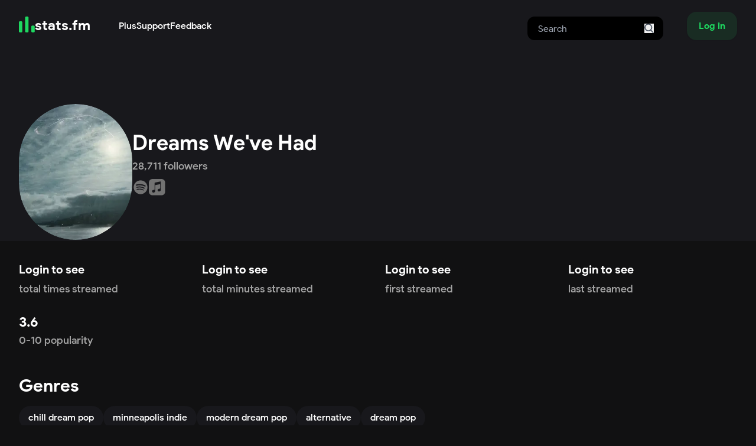

--- FILE ---
content_type: text/html; charset=utf-8
request_url: https://stats.fm/artist/528518
body_size: 7728
content:
<!DOCTYPE html><html lang="en"><head><meta charSet="utf-8"/><meta name="viewport" content="width=device-width"/><meta property="og:site_name" content="stats.fm"/><meta property="og:type" content="website"/><meta property="twitter:site" content="@spotistats"/><meta property="twitter:creator" content="@spotistats"/><title>Dreams We&#x27;ve Had music, stats and more | stats.fm</title><meta property="og:image" content="https://stats.fm/api/og/artist/528518"/><meta property="og:image:alt" content="Dreams We&#x27;ve Had&#x27;s artist stats"/><meta property="og:image:width" content="1200"/><meta property="og:image:height" content="630"/><meta property="og:title" content="Dreams We&#x27;ve Had | stats.fm"/><meta property="og:description" content="View Dreams We&#x27;ve Had on stats.fm"/><meta property="twitter:card" content="summary_large_image"/><meta name="next-head-count" content="14"/><link rel="apple-touch-icon" sizes="180x180" href="/icons/apple-touch-icon.png"/><link rel="icon" type="image/png" sizes="32x32" href="/icons/favicon-32x32.png"/><link rel="icon" type="image/png" sizes="16x16" href="/icons/favicon-16x16.png"/><link rel="manifest" href="/manifest.json"/><link rel="mask-icon" href="/icons/safari-pinned-tab.svg" color="#1ED761"/><meta name="apple-mobile-web-app-title" content="stats.fm (formerly Spotistats for Spotify)"/><meta name="application-name" content="stats.fm"/><meta name="theme-color" content="#1ED761"/><link rel="preload" href="/_next/static/media/fe2922979ad4ac16-s.p.ttf" as="font" type="font/ttf" crossorigin="anonymous" data-next-font="size-adjust"/><link rel="preload" href="/_next/static/media/087049ed81f3eb0e-s.p.ttf" as="font" type="font/ttf" crossorigin="anonymous" data-next-font="size-adjust"/><link rel="preload" href="/_next/static/media/723f69122dcf9b22-s.p.ttf" as="font" type="font/ttf" crossorigin="anonymous" data-next-font="size-adjust"/><link rel="preload" href="/_next/static/media/22bd10b1e4c78cc1-s.p.ttf" as="font" type="font/ttf" crossorigin="anonymous" data-next-font="size-adjust"/><link rel="preload" href="/_next/static/media/3d944b3c82c42083-s.p.ttf" as="font" type="font/ttf" crossorigin="anonymous" data-next-font="size-adjust"/><link rel="preload" href="/_next/static/css/32621b1c41ffec13.css" as="style"/><link rel="stylesheet" href="/_next/static/css/32621b1c41ffec13.css" data-n-g=""/><noscript data-n-css=""></noscript><script defer="" nomodule="" src="/_next/static/chunks/polyfills-42372ed130431b0a.js" type="9bef77646ff939c082e0bb84-text/javascript"></script><script src="/_next/static/chunks/webpack-75f0b701c1b2139b.js" defer="" type="9bef77646ff939c082e0bb84-text/javascript"></script><script src="/_next/static/chunks/framework-b1eb7db524662506.js" defer="" type="9bef77646ff939c082e0bb84-text/javascript"></script><script src="/_next/static/chunks/main-34c3e3361ea3dab1.js" defer="" type="9bef77646ff939c082e0bb84-text/javascript"></script><script src="/_next/static/chunks/pages/_app-ffbe507a1e553992.js" defer="" type="9bef77646ff939c082e0bb84-text/javascript"></script><script src="/_next/static/chunks/746-cb73ea20197f940b.js" defer="" type="9bef77646ff939c082e0bb84-text/javascript"></script><script src="/_next/static/chunks/7201-25f94f07d539f7cf.js" defer="" type="9bef77646ff939c082e0bb84-text/javascript"></script><script src="/_next/static/chunks/3361-095525150afe65b1.js" defer="" type="9bef77646ff939c082e0bb84-text/javascript"></script><script src="/_next/static/chunks/pages/artist/%5Bid%5D-72fec3c6d9e39244.js" defer="" type="9bef77646ff939c082e0bb84-text/javascript"></script><script src="/_next/static/statsfm-site/_buildManifest.js" defer="" type="9bef77646ff939c082e0bb84-text/javascript"></script><script src="/_next/static/statsfm-site/_ssgManifest.js" defer="" type="9bef77646ff939c082e0bb84-text/javascript"></script></head><body><div id="__next"><main class="__variable_3f52e7 font-body"><nav class="absolute z-40 flex w-full"><div class="mx-auto max-w-md px-4 sm:max-w-3xl sm:px-6 lg:max-w-7xl lg:px-8 flex w-full items-center bg-inherit py-3"><a class="mr-auto flex gap-3 lg:mr-12" href="/"><svg width="512" height="512" viewBox="0 0 512 512" xmlns="http://www.w3.org/2000/svg" class="size-[1.7rem] cursor-pointer"><path fill="#1ed760" d="M77.7698 151.964H31.8607C14.3745 151.964 0.199219 166.169 0.199219 183.691V477.17C0.199219 494.691 14.3745 508.896 31.8607 508.896H77.7698C95.256 508.896 109.431 494.691 109.431 477.17V183.691C109.431 166.169 95.256 151.964 77.7698 151.964Z"></path><path fill="#1ed760" d="M277.239 0.72998H231.33C213.843 0.72998 199.668 14.9348 199.668 32.4574V477.17C199.668 494.691 213.843 508.896 231.33 508.896H277.239C294.726 508.896 308.9 494.691 308.9 477.17V32.4574C308.9 14.9348 294.726 0.72998 277.239 0.72998Z"></path><path fill="#1ed760" d="M476.702 291.035H430.794C413.306 291.035 399.133 305.24 399.133 322.761V477.168C399.133 494.691 413.306 508.896 430.794 508.896H476.702C494.19 508.896 508.363 494.691 508.363 477.168V322.761C508.363 305.24 494.19 291.035 476.702 291.035Z"></path></svg><h3 class="mt-[-3px]">stats.fm</h3></a><div class="hidden lg:flex lg:gap-x-12"><div><a class="font-medium" href="/plus">Plus</a></div><a class="font-medium" href="https://support.stats.fm">Support</a><a class="font-medium" href="https://feedback.stats.fm">Feedback</a></div><form class="relative ml-auto hidden pt-2 md:mr-10 md:block" action="/search"><input class="h-10 rounded-xl border-2 border-transparent bg-black px-4 text-white focus:border-neutral-700 focus:outline-none" type="search" name="query" placeholder="Search"/><button type="submit" class="absolute right-0 top-0 mr-4 mt-5"><svg class="size-4 fill-current text-gray-600" xmlns="http://www.w3.org/2000/svg" version="1.1" id="Capa_1" x="0px" y="0px" viewBox="0 0 56.966 56.966" width="512px" height="512px"><path d="M55.146,51.887L41.588,37.786c3.486-4.144,5.396-9.358,5.396-14.786c0-12.682-10.318-23-23-23s-23,10.318-23,23  s10.318,23,23,23c4.761,0,9.298-1.436,13.177-4.162l13.661,14.208c0.571,0.593,1.339,0.92,2.162,0.92  c0.779,0,1.518-0.297,2.079-0.837C56.255,54.982,56.293,53.08,55.146,51.887z M23.984,6c9.374,0,17,7.626,17,17s-7.626,17-17,17  s-17-7.626-17-17S14.61,6,23.984,6z"></path></svg></button></form><button class="hover:bg-primary/20 active:bg-primary/5 inline-flex items-center justify-center whitespace-nowrap rounded-2xl bg-primary/10 px-5 py-3 text-base font-bold text-primary shadow-sm transition-colors my-2">Log in</button></div></nav><div class="bg-foreground pt-20"><div class="mx-auto max-w-md px-4 sm:max-w-3xl sm:px-6 lg:max-w-7xl lg:px-8"><section class="flex flex-col items-center gap-5 pb-10 pt-24 md:flex-row"><div class="relative shrink-0" style="width:192px;height:192px"><div class="overflow-hidden rounded-full"><img alt="DH" loading="lazy" width="192" height="192" decoding="async" data-nimg="1" class="bg-foreground before:grid before:h-full before:place-items-center before:p-2 before:text-center rounded-full aspect-square bg-foreground object-cover text-center text-neutral-400 leading-[192px]" style="color:transparent;max-width:100%;height:auto;object-fit:cover;background-size:cover;background-position:50% 50%;background-repeat:no-repeat;background-image:url(&quot;data:image/svg+xml;charset=utf-8,%3Csvg xmlns=&#x27;http://www.w3.org/2000/svg&#x27; viewBox=&#x27;0 0 192 192&#x27;%3E%3Cfilter id=&#x27;b&#x27; color-interpolation-filters=&#x27;sRGB&#x27;%3E%3CfeGaussianBlur stdDeviation=&#x27;20&#x27;/%3E%3CfeColorMatrix values=&#x27;1 0 0 0 0 0 1 0 0 0 0 0 1 0 0 0 0 0 100 -1&#x27; result=&#x27;s&#x27;/%3E%3CfeFlood x=&#x27;0&#x27; y=&#x27;0&#x27; width=&#x27;100%25&#x27; height=&#x27;100%25&#x27;/%3E%3CfeComposite operator=&#x27;out&#x27; in=&#x27;s&#x27;/%3E%3CfeComposite in2=&#x27;SourceGraphic&#x27;/%3E%3CfeGaussianBlur stdDeviation=&#x27;20&#x27;/%3E%3C/filter%3E%3Cimage width=&#x27;100%25&#x27; height=&#x27;100%25&#x27; x=&#x27;0&#x27; y=&#x27;0&#x27; preserveAspectRatio=&#x27;none&#x27; style=&#x27;filter: url(%23b);&#x27; href=&#x27;[data-uri]&#x27;/%3E%3C/svg%3E&quot;)" srcSet="/api/image?url=https%3A%2F%2Fi.scdn.co%2Fimage%2Fab67616100005174528250974c7be05e16cbc194&amp;w=256&amp;q=75&amp;fallbackImg=https://cdn.stats.fm/file/statsfm/images/placeholders/users/private.webp 1x, /api/image?url=https%3A%2F%2Fi.scdn.co%2Fimage%2Fab67616100005174528250974c7be05e16cbc194&amp;w=384&amp;q=75&amp;fallbackImg=https://cdn.stats.fm/file/statsfm/images/placeholders/users/private.webp 2x" src="/api/image?url=https%3A%2F%2Fi.scdn.co%2Fimage%2Fab67616100005174528250974c7be05e16cbc194&amp;w=384&amp;q=75&amp;fallbackImg=https://cdn.stats.fm/file/statsfm/images/placeholders/users/private.webp"/></div><div class="absolute bottom-0 right-0"></div></div><div class="flex flex-col justify-end"><h1 class="text-center font-extrabold md:text-left">Dreams We&#x27;ve Had</h1><span class="text-center text-lg md:text-left">28,711<!-- --> followers</span><div class="mt-2 flex flex-row items-center gap-2"><a href="https://open.spotify.com/artist/5LkgVE79AHNZN7kMukfJFv" target="_blank" rel="noopener noreferrer"><svg xmlns="http://www.w3.org/2000/svg" viewBox="0 0 24 24" class="size-7 !fill-icon transition-colors hover:!fill-[#1DB954] fill-[#1DB954]"><g><path fill-rule="nonzero" d="M12 2C6.5 2 2 6.5 2 12s4.5 10 10 10 10-4.5 10-10S17.55 2 12 2zm3.75 14.65c-2.35-1.45-5.3-1.75-8.8-.95-.35.1-.65-.15-.75-.45-.1-.35.15-.65.45-.75 3.8-.85 7.1-.5 9.7 1.1.35.15.4.55.25.85-.2.3-.55.4-.85.2zm1-2.7c-2.7-1.65-6.8-2.15-9.95-1.15-.4.1-.85-.1-.95-.5-.1-.4.1-.85.5-.95 3.65-1.1 8.15-.55 11.25 1.35.3.15.45.65.2 1s-.7.5-1.05.25zM6.3 9.75c-.5.15-1-.15-1.15-.6-.15-.5.15-1 .6-1.15 3.55-1.05 9.4-.85 13.1 1.35.45.25.6.85.35 1.3-.25.35-.85.5-1.3.25C14.7 9 9.35 8.8 6.3 9.75z"></path></g></svg></a><a href="https://music.apple.com/us/artist/1144643201" target="_blank" rel="noopener noreferrer"><svg version="1.1" id="Artwork" xmlns="http://www.w3.org/2000/svg" viewBox="0 0 73 73" class="size-7 !fill-icon transition-colors hover:!fill-applemusic fill-[url(#gradient)]"><g><linearGradient id="gradient" gradientUnits="userSpaceOnUse" x1="36" y1="2.2858" x2="36" y2="72.455" gradientTransform="matrix(1 0 0 -1 0 74.0068)"><stop offset="0" style="stop-color:#727272;transition:.1s ease"></stop><stop offset="1" style="stop-color:#727272;transition:.1s ease"></stop></linearGradient><path d="M72,19.94c0-0.72-0.01-1.45-0.03-2.17c-0.04-1.58-0.14-3.17-0.42-4.73c-0.28-1.58-0.75-3.06-1.48-4.5    c-0.72-1.41-1.66-2.71-2.78-3.83c-1.12-1.12-2.42-2.06-3.83-2.78c-1.44-0.73-2.91-1.2-4.49-1.48c-1.56-0.28-3.15-0.37-4.73-0.42    C53.51,0.02,52.78,0.01,52.06,0c-0.86,0-1.72,0-2.58,0H22.52c-0.86,0-1.72,0-2.58,0c-0.72,0-1.45,0.01-2.17,0.03    c-1.58,0.04-3.17,0.14-4.73,0.42C11.46,0.74,9.98,1.2,8.55,1.94C7.13,2.66,5.84,3.6,4.72,4.72S2.65,7.13,1.93,8.55    c-0.73,1.44-1.2,2.91-1.48,4.5c-0.28,1.56-0.37,3.15-0.42,4.73C0.02,18.5,0.01,19.22,0,19.95c0,0.86,0,1.72,0,2.58v26.96    c0,0.86,0,1.72,0,2.58c0,0.72,0.01,1.45,0.03,2.17c0.04,1.58,0.14,3.17,0.42,4.73c0.28,1.58,0.75,3.06,1.48,4.5    c0.72,1.41,1.66,2.71,2.78,3.83c1.12,1.12,2.42,2.06,3.83,2.78c1.44,0.73,2.91,1.2,4.49,1.48c1.56,0.28,3.15,0.37,4.73,0.42    c0.72,0.02,1.45,0.03,2.17,0.03c0.86,0.01,1.72,0,2.58,0h26.95c0.86,0,1.72,0,2.58,0c0.72,0,1.45-0.01,2.17-0.03    c1.58-0.04,3.17-0.14,4.73-0.42c1.58-0.28,3.06-0.75,4.49-1.48c1.41-0.72,2.71-1.66,3.83-2.78s2.06-2.41,2.78-3.83    c0.73-1.44,1.2-2.91,1.48-4.5c0.28-1.56,0.37-3.15,0.42-4.73c0.02-0.72,0.03-1.45,0.03-2.17c0.01-0.86,0-1.72,0-2.58V22.52    C72,21.66,72,20.8,72,19.94z M52.71,46.85c0,0.91-0.01,1.74-0.2,2.65c-0.19,0.89-0.53,1.72-1.05,2.47    c-0.52,0.75-1.19,1.36-1.97,1.82c-0.79,0.47-1.62,0.73-2.5,0.91c-1.66,0.33-2.79,0.41-3.86,0.2c-1.03-0.21-1.9-0.68-2.6-1.32    c-1.03-0.95-1.68-2.23-1.82-3.56c-0.16-1.57,0.36-3.24,1.53-4.48c0.59-0.62,1.34-1.11,2.34-1.5c1.04-0.4,2.19-0.65,3.96-1    c0.47-0.09,0.93-0.19,1.4-0.28c0.61-0.12,1.14-0.28,1.56-0.8c0.43-0.52,0.43-1.16,0.43-1.78V24.32c0-1.21-0.54-1.54-1.7-1.32    c-0.83,0.16-18.62,3.75-18.62,3.75c-1,0.24-1.36,0.57-1.36,1.82v23.23c0,0.91-0.05,1.74-0.24,2.65c-0.19,0.89-0.53,1.72-1.05,2.47    c-0.52,0.75-1.19,1.36-1.97,1.82c-0.79,0.47-1.62,0.74-2.5,0.92c-1.66,0.33-2.79,0.41-3.86,0.2c-1.03-0.21-1.9-0.69-2.6-1.33    c-1.03-0.95-1.63-2.23-1.78-3.56c-0.16-1.57,0.31-3.24,1.49-4.48c0.59-0.62,1.34-1.11,2.34-1.5c1.04-0.4,2.19-0.65,3.96-1    c0.47-0.09,0.93-0.19,1.4-0.28c0.61-0.12,1.14-0.28,1.56-0.8c0.42-0.52,0.47-1.13,0.47-1.75c0-4.92,0-26.79,0-26.79    c0-0.36,0.03-0.6,0.05-0.72c0.09-0.56,0.31-1.05,0.72-1.39c0.34-0.28,0.78-0.48,1.33-0.6l0.01,0L49,11.33    c0.19-0.04,1.73-0.31,1.91-0.33c1.16-0.1,1.81,0.66,1.81,1.89L52.71,46.85L52.71,46.85z"></path></g></svg></a></div></div></section></div></div><div class="mx-auto max-w-md px-4 sm:max-w-3xl sm:px-6 lg:max-w-7xl lg:px-8 mt-8"><ul class="grid grid-cols-2 gap-6 md:grid-cols-4"><li><h3 class="h-9 cursor-pointer truncate text-xl leading-8 hover:underline">Login to see</h3><span class="m-0 line-clamp-2 text-lg">total times streamed</span></li><li><h3 class="h-9 cursor-pointer truncate text-xl leading-8 hover:underline">Login to see</h3><span class="m-0 line-clamp-2 text-lg">total minutes streamed</span></li><li><h3 class="h-9 cursor-pointer truncate text-xl leading-8 hover:underline">Login to see</h3><span class="m-0 line-clamp-2 text-lg">first streamed </span></li><li><h3 class="h-9 cursor-pointer truncate text-xl leading-8 hover:underline">Login to see</h3><span class="m-0 line-clamp-2 text-lg">last streamed </span></li><li><h3 class="truncate capitalize">3.6</h3><span class="m-0 line-clamp-2 text-lg">0-10 popularity</span></li></ul><section><header class="sticky top-0 z-30 flex items-center justify-between bg-background pb-3 pt-10"><div class="w-full overflow-hidden truncate"><h2>Genres</h2><p class="my-0 max-w-[60%] truncate"></p></div><div class="flex shrink-0 gap-2"></div></header><main><ul class="flex gap-2 overflow-y-auto"><li class="size-max whitespace-nowrap rounded-full bg-foreground px-4 py-2 font-medium text-white"><a href="/genre/chill%20dream%20pop">chill dream pop</a></li><li class="size-max whitespace-nowrap rounded-full bg-foreground px-4 py-2 font-medium text-white"><a href="/genre/minneapolis%20indie">minneapolis indie</a></li><li class="size-max whitespace-nowrap rounded-full bg-foreground px-4 py-2 font-medium text-white"><a href="/genre/modern%20dream%20pop">modern dream pop</a></li><li class="size-max whitespace-nowrap rounded-full bg-foreground px-4 py-2 font-medium text-white"><a href="/genre/alternative">alternative</a></li><li class="size-max whitespace-nowrap rounded-full bg-foreground px-4 py-2 font-medium text-white"><a href="/genre/dream%20pop">dream pop</a></li></ul></main></section><div><section><header class="sticky top-0 z-30 flex items-center justify-between bg-background pb-3 pt-10"><div class="w-full overflow-hidden truncate"><h2>Top tracks</h2><p class="my-0 max-w-[60%] truncate">Top tracks of Dreams We&#x27;ve Had</p></div><div class="flex shrink-0 gap-2"><div class="flex gap-1 pointer-events-none opacity-30"><div class=""><button aria-label="Go to previous slide" class="rounded-full bg-foreground p-2 transition-all focus-within:ring-2 focus:outline-none focus:ring focus:ring-neutral-500" disabled=""><svg stroke="currentColor" fill="currentColor" stroke-width="0" viewBox="0 0 24 24" height="1em" width="1em" xmlns="http://www.w3.org/2000/svg"><path fill="none" d="M0 0h24v24H0z"></path><path d="M15.41 7.41 14 6l-6 6 6 6 1.41-1.41L10.83 12z"></path></svg></button><button aria-label="Go to next slide" class="rounded-full bg-foreground p-2 transition-all focus-within:ring-2 focus:outline-none focus:ring focus:ring-neutral-500" disabled=""><svg stroke="currentColor" fill="currentColor" stroke-width="0" viewBox="0 0 24 24" height="1em" width="1em" xmlns="http://www.w3.org/2000/svg"><path fill="none" d="M0 0h24v24H0z"></path><path d="M10 6 8.59 7.41 13.17 12l-4.58 4.59L10 18l6-6z"></path></svg></button></div></div></div></header><main><div class="overflow-hidden"><ul class="flex w-full flex-col" style="gap:16px"><ul class="z-[21] grid w-max grid-flow-col justify-start bg-background transition-transform duration-300 ease-in-out" style="gap:16px;grid-template-rows:repeat(1, minmax(0, 1fr));transform:translateX(0px)"><li id=":R5jhm6:"><span class="block rounded-lg bg-foreground animate-pulse" style="width:10rem;height:10rem"></span><div class="mt-2 flex flex-col gap-2"><span class="rounded-full bg-foreground animate-pulse" style="height:1rem;width:9rem"></span><span class="rounded-full bg-foreground animate-pulse" style="height:1rem;width:6.5rem"></span></div></li><li id=":R9jhm6:"><span class="block rounded-lg bg-foreground animate-pulse" style="width:10rem;height:10rem"></span><div class="mt-2 flex flex-col gap-2"><span class="rounded-full bg-foreground animate-pulse" style="height:1rem;width:9rem"></span><span class="rounded-full bg-foreground animate-pulse" style="height:1rem;width:6.5rem"></span></div></li><li id=":Rdjhm6:"><span class="block rounded-lg bg-foreground animate-pulse" style="width:10rem;height:10rem"></span><div class="mt-2 flex flex-col gap-2"><span class="rounded-full bg-foreground animate-pulse" style="height:1rem;width:9rem"></span><span class="rounded-full bg-foreground animate-pulse" style="height:1rem;width:6.5rem"></span></div></li><li id=":Rhjhm6:"><span class="block rounded-lg bg-foreground animate-pulse" style="width:10rem;height:10rem"></span><div class="mt-2 flex flex-col gap-2"><span class="rounded-full bg-foreground animate-pulse" style="height:1rem;width:9rem"></span><span class="rounded-full bg-foreground animate-pulse" style="height:1rem;width:6.5rem"></span></div></li><li id=":Rljhm6:"><span class="block rounded-lg bg-foreground animate-pulse" style="width:10rem;height:10rem"></span><div class="mt-2 flex flex-col gap-2"><span class="rounded-full bg-foreground animate-pulse" style="height:1rem;width:9rem"></span><span class="rounded-full bg-foreground animate-pulse" style="height:1rem;width:6.5rem"></span></div></li><li id=":Rpjhm6:"><span class="block rounded-lg bg-foreground animate-pulse" style="width:10rem;height:10rem"></span><div class="mt-2 flex flex-col gap-2"><span class="rounded-full bg-foreground animate-pulse" style="height:1rem;width:9rem"></span><span class="rounded-full bg-foreground animate-pulse" style="height:1rem;width:6.5rem"></span></div></li><li id=":Rtjhm6:"><span class="block rounded-lg bg-foreground animate-pulse" style="width:10rem;height:10rem"></span><div class="mt-2 flex flex-col gap-2"><span class="rounded-full bg-foreground animate-pulse" style="height:1rem;width:9rem"></span><span class="rounded-full bg-foreground animate-pulse" style="height:1rem;width:6.5rem"></span></div></li><li id=":R11jhm6:"><span class="block rounded-lg bg-foreground animate-pulse" style="width:10rem;height:10rem"></span><div class="mt-2 flex flex-col gap-2"><span class="rounded-full bg-foreground animate-pulse" style="height:1rem;width:9rem"></span><span class="rounded-full bg-foreground animate-pulse" style="height:1rem;width:6.5rem"></span></div></li><li id=":R15jhm6:"><span class="block rounded-lg bg-foreground animate-pulse" style="width:10rem;height:10rem"></span><div class="mt-2 flex flex-col gap-2"><span class="rounded-full bg-foreground animate-pulse" style="height:1rem;width:9rem"></span><span class="rounded-full bg-foreground animate-pulse" style="height:1rem;width:6.5rem"></span></div></li><li id=":R19jhm6:"><span class="block rounded-lg bg-foreground animate-pulse" style="width:10rem;height:10rem"></span><div class="mt-2 flex flex-col gap-2"><span class="rounded-full bg-foreground animate-pulse" style="height:1rem;width:9rem"></span><span class="rounded-full bg-foreground animate-pulse" style="height:1rem;width:6.5rem"></span></div></li></ul></ul></div></main></section></div><div><section><header class="sticky top-0 z-30 flex items-center justify-between bg-background pb-3 pt-10"><div class="w-full overflow-hidden truncate"><h2>Top albums</h2><p class="my-0 max-w-[60%] truncate">Top albums of Dreams We&#x27;ve Had</p></div><div class="flex shrink-0 gap-2"><div class="flex gap-1 pointer-events-none opacity-30"><div class=""><button aria-label="Go to previous slide" class="rounded-full bg-foreground p-2 transition-all focus-within:ring-2 focus:outline-none focus:ring focus:ring-neutral-500" disabled=""><svg stroke="currentColor" fill="currentColor" stroke-width="0" viewBox="0 0 24 24" height="1em" width="1em" xmlns="http://www.w3.org/2000/svg"><path fill="none" d="M0 0h24v24H0z"></path><path d="M15.41 7.41 14 6l-6 6 6 6 1.41-1.41L10.83 12z"></path></svg></button><button aria-label="Go to next slide" class="rounded-full bg-foreground p-2 transition-all focus-within:ring-2 focus:outline-none focus:ring focus:ring-neutral-500" disabled=""><svg stroke="currentColor" fill="currentColor" stroke-width="0" viewBox="0 0 24 24" height="1em" width="1em" xmlns="http://www.w3.org/2000/svg"><path fill="none" d="M0 0h24v24H0z"></path><path d="M10 6 8.59 7.41 13.17 12l-4.58 4.59L10 18l6-6z"></path></svg></button></div></div></div></header><main><div class="overflow-hidden"><ul class="flex w-full flex-col" style="gap:16px"><ul class="z-[21] grid w-max grid-flow-col justify-start bg-background transition-transform duration-300 ease-in-out" style="gap:16px;grid-template-rows:repeat(1, minmax(0, 1fr));transform:translateX(0px)"><li id=":R5khm6:"><span class="block rounded-lg bg-foreground animate-pulse" style="width:10rem;height:10rem"></span><div class="mt-2 flex flex-col gap-2"><span class="rounded-full bg-foreground animate-pulse" style="height:1rem;width:9rem"></span><span class="rounded-full bg-foreground animate-pulse" style="height:1rem;width:6.5rem"></span></div></li><li id=":R9khm6:"><span class="block rounded-lg bg-foreground animate-pulse" style="width:10rem;height:10rem"></span><div class="mt-2 flex flex-col gap-2"><span class="rounded-full bg-foreground animate-pulse" style="height:1rem;width:9rem"></span><span class="rounded-full bg-foreground animate-pulse" style="height:1rem;width:6.5rem"></span></div></li><li id=":Rdkhm6:"><span class="block rounded-lg bg-foreground animate-pulse" style="width:10rem;height:10rem"></span><div class="mt-2 flex flex-col gap-2"><span class="rounded-full bg-foreground animate-pulse" style="height:1rem;width:9rem"></span><span class="rounded-full bg-foreground animate-pulse" style="height:1rem;width:6.5rem"></span></div></li><li id=":Rhkhm6:"><span class="block rounded-lg bg-foreground animate-pulse" style="width:10rem;height:10rem"></span><div class="mt-2 flex flex-col gap-2"><span class="rounded-full bg-foreground animate-pulse" style="height:1rem;width:9rem"></span><span class="rounded-full bg-foreground animate-pulse" style="height:1rem;width:6.5rem"></span></div></li><li id=":Rlkhm6:"><span class="block rounded-lg bg-foreground animate-pulse" style="width:10rem;height:10rem"></span><div class="mt-2 flex flex-col gap-2"><span class="rounded-full bg-foreground animate-pulse" style="height:1rem;width:9rem"></span><span class="rounded-full bg-foreground animate-pulse" style="height:1rem;width:6.5rem"></span></div></li><li id=":Rpkhm6:"><span class="block rounded-lg bg-foreground animate-pulse" style="width:10rem;height:10rem"></span><div class="mt-2 flex flex-col gap-2"><span class="rounded-full bg-foreground animate-pulse" style="height:1rem;width:9rem"></span><span class="rounded-full bg-foreground animate-pulse" style="height:1rem;width:6.5rem"></span></div></li><li id=":Rtkhm6:"><span class="block rounded-lg bg-foreground animate-pulse" style="width:10rem;height:10rem"></span><div class="mt-2 flex flex-col gap-2"><span class="rounded-full bg-foreground animate-pulse" style="height:1rem;width:9rem"></span><span class="rounded-full bg-foreground animate-pulse" style="height:1rem;width:6.5rem"></span></div></li><li id=":R11khm6:"><span class="block rounded-lg bg-foreground animate-pulse" style="width:10rem;height:10rem"></span><div class="mt-2 flex flex-col gap-2"><span class="rounded-full bg-foreground animate-pulse" style="height:1rem;width:9rem"></span><span class="rounded-full bg-foreground animate-pulse" style="height:1rem;width:6.5rem"></span></div></li><li id=":R15khm6:"><span class="block rounded-lg bg-foreground animate-pulse" style="width:10rem;height:10rem"></span><div class="mt-2 flex flex-col gap-2"><span class="rounded-full bg-foreground animate-pulse" style="height:1rem;width:9rem"></span><span class="rounded-full bg-foreground animate-pulse" style="height:1rem;width:6.5rem"></span></div></li><li id=":R19khm6:"><span class="block rounded-lg bg-foreground animate-pulse" style="width:10rem;height:10rem"></span><div class="mt-2 flex flex-col gap-2"><span class="rounded-full bg-foreground animate-pulse" style="height:1rem;width:9rem"></span><span class="rounded-full bg-foreground animate-pulse" style="height:1rem;width:6.5rem"></span></div></li></ul></ul></div></main></section></div><div><div><section><header class="sticky top-0 z-30 flex items-center justify-between bg-background pb-3 pt-10"><div class="w-full overflow-hidden truncate"><h2>Top listeners </h2><p class="my-0 max-w-[60%] truncate">People who listen a lot to Dreams We&#x27;ve Had</p></div><div class="flex shrink-0 gap-2"><div class="flex gap-1 pointer-events-none opacity-30"><div class=""><button aria-label="Go to previous slide" class="rounded-full bg-foreground p-2 transition-all focus-within:ring-2 focus:outline-none focus:ring focus:ring-neutral-500" disabled=""><svg stroke="currentColor" fill="currentColor" stroke-width="0" viewBox="0 0 24 24" height="1em" width="1em" xmlns="http://www.w3.org/2000/svg"><path fill="none" d="M0 0h24v24H0z"></path><path d="M15.41 7.41 14 6l-6 6 6 6 1.41-1.41L10.83 12z"></path></svg></button><button aria-label="Go to next slide" class="rounded-full bg-foreground p-2 transition-all focus-within:ring-2 focus:outline-none focus:ring focus:ring-neutral-500" disabled=""><svg stroke="currentColor" fill="currentColor" stroke-width="0" viewBox="0 0 24 24" height="1em" width="1em" xmlns="http://www.w3.org/2000/svg"><path fill="none" d="M0 0h24v24H0z"></path><path d="M10 6 8.59 7.41 13.17 12l-4.58 4.59L10 18l6-6z"></path></svg></button></div><div class="relative z-30"><button id=":Rf9dhm6:" class="rounded-full bg-foreground p-2 focus-within:ring-2 focus:outline-none focus:ring focus:ring-neutral-500 active:scale-95" aria-haspopup="true" aria-expanded="false" aria-label="More options"><svg stroke="currentColor" fill="currentColor" stroke-width="0" viewBox="0 0 24 24" class="text-white" height="1em" width="1em" xmlns="http://www.w3.org/2000/svg"><path fill="none" d="M0 0h24v24H0z"></path><path d="M6 10c-1.1 0-2 .9-2 2s.9 2 2 2 2-.9 2-2-.9-2-2-2zm12 0c-1.1 0-2 .9-2 2s.9 2 2 2 2-.9 2-2-.9-2-2-2zm-6 0c-1.1 0-2 .9-2 2s.9 2 2 2 2-.9 2-2-.9-2-2-2z"></path></svg></button></div></div></div></header><main><div class="relative"><div class="overflow-hidden blur-sm"><ul class="flex w-full flex-col" style="gap:16px"><ul class="z-[21] grid w-max grid-flow-col justify-start bg-background transition-transform duration-300 ease-in-out" style="gap:16px;grid-template-rows:repeat(1, minmax(0, 1fr));transform:translateX(0px)"><li id=":R2mdhm6:"><div class="aspect-square rounded-full bg-foreground animate-pulse" style="width:160px"></div><div class="mt-2 flex flex-col items-center justify-center gap-2"><span class="rounded-full bg-foreground animate-pulse" style="height:1rem;width:5rem"></span><span class="rounded-full bg-foreground animate-pulse" style="height:1rem;width:9rem"></span><span class="rounded-full bg-foreground animate-pulse" style="height:1rem;width:6.5rem"></span></div></li><li id=":R4mdhm6:"><div class="aspect-square rounded-full bg-foreground animate-pulse" style="width:160px"></div><div class="mt-2 flex flex-col items-center justify-center gap-2"><span class="rounded-full bg-foreground animate-pulse" style="height:1rem;width:5rem"></span><span class="rounded-full bg-foreground animate-pulse" style="height:1rem;width:9rem"></span><span class="rounded-full bg-foreground animate-pulse" style="height:1rem;width:6.5rem"></span></div></li><li id=":R6mdhm6:"><div class="aspect-square rounded-full bg-foreground animate-pulse" style="width:160px"></div><div class="mt-2 flex flex-col items-center justify-center gap-2"><span class="rounded-full bg-foreground animate-pulse" style="height:1rem;width:5rem"></span><span class="rounded-full bg-foreground animate-pulse" style="height:1rem;width:9rem"></span><span class="rounded-full bg-foreground animate-pulse" style="height:1rem;width:6.5rem"></span></div></li><li id=":R8mdhm6:"><div class="aspect-square rounded-full bg-foreground animate-pulse" style="width:160px"></div><div class="mt-2 flex flex-col items-center justify-center gap-2"><span class="rounded-full bg-foreground animate-pulse" style="height:1rem;width:5rem"></span><span class="rounded-full bg-foreground animate-pulse" style="height:1rem;width:9rem"></span><span class="rounded-full bg-foreground animate-pulse" style="height:1rem;width:6.5rem"></span></div></li><li id=":Ramdhm6:"><div class="aspect-square rounded-full bg-foreground animate-pulse" style="width:160px"></div><div class="mt-2 flex flex-col items-center justify-center gap-2"><span class="rounded-full bg-foreground animate-pulse" style="height:1rem;width:5rem"></span><span class="rounded-full bg-foreground animate-pulse" style="height:1rem;width:9rem"></span><span class="rounded-full bg-foreground animate-pulse" style="height:1rem;width:6.5rem"></span></div></li><li id=":Rcmdhm6:"><div class="aspect-square rounded-full bg-foreground animate-pulse" style="width:160px"></div><div class="mt-2 flex flex-col items-center justify-center gap-2"><span class="rounded-full bg-foreground animate-pulse" style="height:1rem;width:5rem"></span><span class="rounded-full bg-foreground animate-pulse" style="height:1rem;width:9rem"></span><span class="rounded-full bg-foreground animate-pulse" style="height:1rem;width:6.5rem"></span></div></li><li id=":Remdhm6:"><div class="aspect-square rounded-full bg-foreground animate-pulse" style="width:160px"></div><div class="mt-2 flex flex-col items-center justify-center gap-2"><span class="rounded-full bg-foreground animate-pulse" style="height:1rem;width:5rem"></span><span class="rounded-full bg-foreground animate-pulse" style="height:1rem;width:9rem"></span><span class="rounded-full bg-foreground animate-pulse" style="height:1rem;width:6.5rem"></span></div></li><li id=":Rgmdhm6:"><div class="aspect-square rounded-full bg-foreground animate-pulse" style="width:160px"></div><div class="mt-2 flex flex-col items-center justify-center gap-2"><span class="rounded-full bg-foreground animate-pulse" style="height:1rem;width:5rem"></span><span class="rounded-full bg-foreground animate-pulse" style="height:1rem;width:9rem"></span><span class="rounded-full bg-foreground animate-pulse" style="height:1rem;width:6.5rem"></span></div></li><li id=":Rimdhm6:"><div class="aspect-square rounded-full bg-foreground animate-pulse" style="width:160px"></div><div class="mt-2 flex flex-col items-center justify-center gap-2"><span class="rounded-full bg-foreground animate-pulse" style="height:1rem;width:5rem"></span><span class="rounded-full bg-foreground animate-pulse" style="height:1rem;width:9rem"></span><span class="rounded-full bg-foreground animate-pulse" style="height:1rem;width:6.5rem"></span></div></li><li id=":Rkmdhm6:"><div class="aspect-square rounded-full bg-foreground animate-pulse" style="width:160px"></div><div class="mt-2 flex flex-col items-center justify-center gap-2"><span class="rounded-full bg-foreground animate-pulse" style="height:1rem;width:5rem"></span><span class="rounded-full bg-foreground animate-pulse" style="height:1rem;width:9rem"></span><span class="rounded-full bg-foreground animate-pulse" style="height:1rem;width:6.5rem"></span></div></li></ul></ul></div><div class="absolute inset-0 grid place-items-center"><p class="m-0 text-lg text-text-grey"><a class="cursor-pointer truncate leading-8 hover:underline">Login</a> <!-- -->to be able to see top listeners!</p></div></div></main></section></div></div><div><section><header class="sticky top-0 z-30 flex items-center justify-between bg-background pb-3 pt-10"><div class="w-full overflow-hidden truncate"><h2>Related artists</h2><p class="my-0 max-w-[60%] truncate">Artists that fans might also like</p></div><div class="flex shrink-0 gap-2"><div class="flex gap-1"><button aria-label="Go to previous slide" class="rounded-full bg-foreground p-2 transition-all focus-within:ring-2 focus:outline-none focus:ring focus:ring-neutral-500" disabled=""><svg stroke="currentColor" fill="currentColor" stroke-width="0" viewBox="0 0 24 24" height="1em" width="1em" xmlns="http://www.w3.org/2000/svg"><path fill="none" d="M0 0h24v24H0z"></path><path d="M15.41 7.41 14 6l-6 6 6 6 1.41-1.41L10.83 12z"></path></svg></button><button aria-label="Go to next slide" class="rounded-full bg-foreground p-2 transition-all focus-within:ring-2 focus:outline-none focus:ring focus:ring-neutral-500" disabled=""><svg stroke="currentColor" fill="currentColor" stroke-width="0" viewBox="0 0 24 24" height="1em" width="1em" xmlns="http://www.w3.org/2000/svg"><path fill="none" d="M0 0h24v24H0z"></path><path d="M10 6 8.59 7.41 13.17 12l-4.58 4.59L10 18l6-6z"></path></svg></button></div></div></header><main><div class="overflow-hidden"><ul class="flex w-full flex-col" style="gap:16px"><ul class="z-[21] grid w-max grid-flow-col justify-start bg-background transition-transform duration-300 ease-in-out" style="gap:16px;grid-template-rows:repeat(3, minmax(0, 1fr));transform:translateX(0px)"><li id=":R5mhm6:"><div class="flex w-60 items-center gap-2"><div class="aspect-square rounded-full bg-foreground animate-pulse" style="width:48px"></div><span class="rounded-full bg-foreground animate-pulse" style="height:1rem;width:9rem"></span></div></li><li id=":R9mhm6:"><div class="flex w-60 items-center gap-2"><div class="aspect-square rounded-full bg-foreground animate-pulse" style="width:48px"></div><span class="rounded-full bg-foreground animate-pulse" style="height:1rem;width:9rem"></span></div></li><li id=":Rdmhm6:"><div class="flex w-60 items-center gap-2"><div class="aspect-square rounded-full bg-foreground animate-pulse" style="width:48px"></div><span class="rounded-full bg-foreground animate-pulse" style="height:1rem;width:9rem"></span></div></li><li id=":Rhmhm6:"><div class="flex w-60 items-center gap-2"><div class="aspect-square rounded-full bg-foreground animate-pulse" style="width:48px"></div><span class="rounded-full bg-foreground animate-pulse" style="height:1rem;width:9rem"></span></div></li><li id=":Rlmhm6:"><div class="flex w-60 items-center gap-2"><div class="aspect-square rounded-full bg-foreground animate-pulse" style="width:48px"></div><span class="rounded-full bg-foreground animate-pulse" style="height:1rem;width:9rem"></span></div></li><li id=":Rpmhm6:"><div class="flex w-60 items-center gap-2"><div class="aspect-square rounded-full bg-foreground animate-pulse" style="width:48px"></div><span class="rounded-full bg-foreground animate-pulse" style="height:1rem;width:9rem"></span></div></li><li id=":Rtmhm6:"><div class="flex w-60 items-center gap-2"><div class="aspect-square rounded-full bg-foreground animate-pulse" style="width:48px"></div><span class="rounded-full bg-foreground animate-pulse" style="height:1rem;width:9rem"></span></div></li><li id=":R11mhm6:"><div class="flex w-60 items-center gap-2"><div class="aspect-square rounded-full bg-foreground animate-pulse" style="width:48px"></div><span class="rounded-full bg-foreground animate-pulse" style="height:1rem;width:9rem"></span></div></li><li id=":R15mhm6:"><div class="flex w-60 items-center gap-2"><div class="aspect-square rounded-full bg-foreground animate-pulse" style="width:48px"></div><span class="rounded-full bg-foreground animate-pulse" style="height:1rem;width:9rem"></span></div></li><li id=":R19mhm6:"><div class="flex w-60 items-center gap-2"><div class="aspect-square rounded-full bg-foreground animate-pulse" style="width:48px"></div><span class="rounded-full bg-foreground animate-pulse" style="height:1rem;width:9rem"></span></div></li><li id=":R1dmhm6:"><div class="flex w-60 items-center gap-2"><div class="aspect-square rounded-full bg-foreground animate-pulse" style="width:48px"></div><span class="rounded-full bg-foreground animate-pulse" style="height:1rem;width:9rem"></span></div></li><li id=":R1hmhm6:"><div class="flex w-60 items-center gap-2"><div class="aspect-square rounded-full bg-foreground animate-pulse" style="width:48px"></div><span class="rounded-full bg-foreground animate-pulse" style="height:1rem;width:9rem"></span></div></li><li id=":R1lmhm6:"><div class="flex w-60 items-center gap-2"><div class="aspect-square rounded-full bg-foreground animate-pulse" style="width:48px"></div><span class="rounded-full bg-foreground animate-pulse" style="height:1rem;width:9rem"></span></div></li><li id=":R1pmhm6:"><div class="flex w-60 items-center gap-2"><div class="aspect-square rounded-full bg-foreground animate-pulse" style="width:48px"></div><span class="rounded-full bg-foreground animate-pulse" style="height:1rem;width:9rem"></span></div></li><li id=":R1tmhm6:"><div class="flex w-60 items-center gap-2"><div class="aspect-square rounded-full bg-foreground animate-pulse" style="width:48px"></div><span class="rounded-full bg-foreground animate-pulse" style="height:1rem;width:9rem"></span></div></li><li id=":R21mhm6:"><div class="flex w-60 items-center gap-2"><div class="aspect-square rounded-full bg-foreground animate-pulse" style="width:48px"></div><span class="rounded-full bg-foreground animate-pulse" style="height:1rem;width:9rem"></span></div></li><li id=":R25mhm6:"><div class="flex w-60 items-center gap-2"><div class="aspect-square rounded-full bg-foreground animate-pulse" style="width:48px"></div><span class="rounded-full bg-foreground animate-pulse" style="height:1rem;width:9rem"></span></div></li><li id=":R29mhm6:"><div class="flex w-60 items-center gap-2"><div class="aspect-square rounded-full bg-foreground animate-pulse" style="width:48px"></div><span class="rounded-full bg-foreground animate-pulse" style="height:1rem;width:9rem"></span></div></li><li id=":R2dmhm6:"><div class="flex w-60 items-center gap-2"><div class="aspect-square rounded-full bg-foreground animate-pulse" style="width:48px"></div><span class="rounded-full bg-foreground animate-pulse" style="height:1rem;width:9rem"></span></div></li><li id=":R2hmhm6:"><div class="flex w-60 items-center gap-2"><div class="aspect-square rounded-full bg-foreground animate-pulse" style="width:48px"></div><span class="rounded-full bg-foreground animate-pulse" style="height:1rem;width:9rem"></span></div></li></ul></ul></div></main></section></div></div><footer class="mx-auto max-w-md px-4 sm:max-w-3xl sm:px-6 lg:max-w-7xl lg:px-8 py-14"><div class="grid grid-cols-2 gap-y-4 lg:flex lg:flex-row lg:justify-between"><div class="ml-4 flex flex-col lg:ml-0"><h4 class="mb-2 text-text-grey">stats.fm</h4><ul class="grid gap-2"><li><a href="/">Home</a></li><li><a href="https://status.stats.fm" rel="noopener noreferrer" target="_blank">Status</a></li><li><a href="https://feedback.stats.fm" rel="noopener noreferrer" target="_blank">Feedback</a></li></ul></div><div class="ml-4 flex flex-col lg:ml-0"><h4 class="mb-2 text-text-grey">Resources</h4><ul class="grid gap-2"><li><a href="https://support.stats.fm/" rel="noopener noreferrer" target="_blank">Support</a></li><li><a href="/beta">Beta program</a></li><li><a href="/plus">stats.fm Plus</a></li></ul></div><div class="ml-4 flex flex-col lg:ml-0"><h4 class="mb-2 text-text-grey">Company</h4><ul class="grid gap-2"><li><a href="/contact">Contact</a></li><li><a href="/careers">Jobs</a></li><li><a href="/credits">Credits</a></li></ul></div><div class="ml-4 flex flex-col lg:ml-0"><h4 class="mb-2 text-text-grey">Legal</h4><ul class="grid gap-2"><li><a href="/privacy">Privacy</a></li><li><a href="/terms">Terms</a></li></ul></div><div class="ml-4 h-48 lg:ml-0"><h4 class="text-text-grey">Download</h4><div class="mt-4"></div><a href="https://apps.apple.com/app/spotistats-for-spotify/id1526912392" target="_blank" rel="noopener noreferrer"><img src="https://cdn.stats.fm/file/statsfm/images/brands/stores/app_store.webp" alt="apple" class="h-9"/></a><div class="mt-2"></div><a href="https://play.google.com/store/apps/details?id=dev.netlob.spotistats" target="_blank" rel="noopener noreferrer"><img src="https://cdn.stats.fm/file/statsfm/images/brands/stores/play_store.webp" alt="google" class="h-9"/></a></div><div class=""></div></div><div class="flex flex-row"><div class="mx-4 flex flex-col lg:ml-0"><a href="https://stats.fm/discord" rel="noopener noreferrer" target="_blank"><img class="size-10" src="/icons/social/discord.svg" alt="discord"/></a></div><div class="mx-4 flex flex-col lg:ml-0"><a href="https://twitter.com/spotistats" rel="noopener noreferrer" target="_blank"><img class="size-10" src="/icons/social/twitter.svg" alt="twitter"/></a></div><div class="mx-4 flex flex-col lg:ml-0"><a href="https://www.instagram.com/statsfm" rel="noopener noreferrer" target="_blank"><img class="size-10" src="/icons/social/instagram.svg" alt="instagram"/></a></div><div class="mx-4 flex flex-col lg:ml-0"><a href="https://github.com/statsfm" rel="noopener noreferrer" target="_blank"><img class="size-10" src="/icons/social/github.svg" alt="github"/></a></div><div class="mx-4 flex flex-col lg:ml-0"><a href="https://www.reddit.com/r/statsfm" rel="noopener noreferrer" target="_blank"><img class="size-10" src="/icons/social/reddit.svg" alt="reddit"/></a></div></div><br/><br/><p class="min-w-full text-center text-sm text-neutral-500 md:order-1">All copyrighted content (i.e. album artwork) on stats.fm are owned by their respective owners. Data is provided by Spotify AB. stats.fm is in no way affiliated with Spotify AB.</p><p class="min-w-full text-center md:mt-0">© 2020-<!-- -->2026<!-- --> StatsFM B.V. (formerly Spotistats for Spotify). All rights reserved. Made with ❤️ in the Netherlands.</p></footer><div class="fixed bottom-0 left-0 z-50 w-full"><div class="mx-auto max-w-md px-4 sm:max-w-3xl sm:px-6 lg:max-w-7xl lg:px-8 bg-transparent"></div></div></main></div><script id="__NEXT_DATA__" type="application/json">{"props":{"pageProps":{"artist":{"externalIds":{"spotify":["5LkgVE79AHNZN7kMukfJFv"],"appleMusic":["1144643201"]},"followers":28711,"genres":["chill dream pop","minneapolis indie","modern dream pop","alternative","dream pop"],"id":528518,"image":"https://i.scdn.co/image/ab67616100005174528250974c7be05e16cbc194","name":"Dreams We've Had","spotifyPopularity":36},"user":null,"origin":"https://stats.fm"},"__N_SSP":true},"page":"/artist/[id]","query":{"id":"528518"},"buildId":"statsfm-site","isFallback":false,"isExperimentalCompile":false,"gssp":true,"scriptLoader":[]}</script><script src="/cdn-cgi/scripts/7d0fa10a/cloudflare-static/rocket-loader.min.js" data-cf-settings="9bef77646ff939c082e0bb84-|49" defer></script><script defer src="https://static.cloudflareinsights.com/beacon.min.js/vcd15cbe7772f49c399c6a5babf22c1241717689176015" integrity="sha512-ZpsOmlRQV6y907TI0dKBHq9Md29nnaEIPlkf84rnaERnq6zvWvPUqr2ft8M1aS28oN72PdrCzSjY4U6VaAw1EQ==" data-cf-beacon='{"version":"2024.11.0","token":"898c569bd2554ecdbec6d5e112661373","server_timing":{"name":{"cfCacheStatus":true,"cfEdge":true,"cfExtPri":true,"cfL4":true,"cfOrigin":true,"cfSpeedBrain":true},"location_startswith":null}}' crossorigin="anonymous"></script>
<script>(function(){function c(){var b=a.contentDocument||a.contentWindow.document;if(b){var d=b.createElement('script');d.innerHTML="window.__CF$cv$params={r:'9bf6b54d6f3be120',t:'MTc2ODY2MTg3OQ=='};var a=document.createElement('script');a.src='/cdn-cgi/challenge-platform/scripts/jsd/main.js';document.getElementsByTagName('head')[0].appendChild(a);";b.getElementsByTagName('head')[0].appendChild(d)}}if(document.body){var a=document.createElement('iframe');a.height=1;a.width=1;a.style.position='absolute';a.style.top=0;a.style.left=0;a.style.border='none';a.style.visibility='hidden';document.body.appendChild(a);if('loading'!==document.readyState)c();else if(window.addEventListener)document.addEventListener('DOMContentLoaded',c);else{var e=document.onreadystatechange||function(){};document.onreadystatechange=function(b){e(b);'loading'!==document.readyState&&(document.onreadystatechange=e,c())}}}})();</script></body></html>

--- FILE ---
content_type: application/javascript; charset=UTF-8
request_url: https://stats.fm/_next/static/chunks/ae00ddcc-2689edcef67dbbeb.js
body_size: 30663
content:
"use strict";(self.webpackChunk_N_E=self.webpackChunk_N_E||[]).push([[3740],{8840:function(e,t,i){function r(e){return null!=e&&"object"==typeof e&&!0===e["@@functional/placeholder"]}function n(e){return function t(i){return 0==arguments.length||r(i)?t:e.apply(this,arguments)}}function s(e){return function t(i,s){switch(arguments.length){case 0:return t;case 1:return r(i)?t:n(function(t){return e(i,t)});default:return r(i)&&r(s)?t:r(i)?n(function(t){return e(t,s)}):r(s)?n(function(t){return e(i,t)}):e(i,s)}}}function a(e){return function t(i,a,o){switch(arguments.length){case 0:return t;case 1:return r(i)?t:s(function(t,r){return e(i,t,r)});case 2:return r(i)&&r(a)?t:r(i)?s(function(t,i){return e(t,a,i)}):r(a)?s(function(t,r){return e(i,t,r)}):n(function(t){return e(i,a,t)});default:return r(i)&&r(a)&&r(o)?t:r(i)&&r(a)?s(function(t,i){return e(t,i,o)}):r(i)&&r(o)?s(function(t,i){return e(t,a,i)}):r(a)&&r(o)?s(function(t,r){return e(i,t,r)}):r(i)?n(function(t){return e(t,a,o)}):r(a)?n(function(t){return e(i,t,o)}):r(o)?n(function(t){return e(i,a,t)}):e(i,a,o)}}}function o(e,t){return Object.prototype.hasOwnProperty.call(t,e)}i.d(t,{T:function(){return sQ}});var l,u,c,d,g,h,p,f=n(function(e){return null===e?"Null":void 0===e?"Undefined":Object.prototype.toString.call(e).slice(8,-1)});function v(e){return"[object Object]"===Object.prototype.toString.call(e)}let y=Number.isInteger||function(e){return e<<0===e};var m=function(){function e(){this.map={},this.length=0}return e.prototype.set=function(e,t){var i=this.hash(e),r=this.map[i];r||(this.map[i]=r=[]),r.push([e,t]),this.length+=1},e.prototype.hash=function(e){var t=[];for(var i in e)t.push(Object.prototype.toString.call(e[i]));return t.join()},e.prototype.get=function(e){if(this.length<=180){for(var t in this.map)for(var i=this.map[t],r=0;r<i.length;r+=1){var n=i[r];if(n[0]===e)return n[1]}return}var s=this.hash(e),i=this.map[s];if(i)for(var r=0;r<i.length;r+=1){var n=i[r];if(n[0]===e)return n[1]}},e}(),b=n(function(e){return null!=e&&"function"==typeof e.clone?e.clone():function e(t,i,r){if(r||(r=new m),n=typeof t,null==t||"object"!=n&&"function"!=n)return t;var n,s=function(i){var n=r.get(t);if(n)return n;for(var s in r.set(t,i),t)Object.prototype.hasOwnProperty.call(t,s)&&(i[s]=e(t[s],!0,r));return i};switch(f(t)){case"Object":return s(Object.create(Object.getPrototypeOf(t)));case"Array":return s(Array(t.length));case"Date":return new Date(t.valueOf());case"RegExp":return new RegExp(t.source,t.flags?t.flags:(t.global?"g":"")+(t.ignoreCase?"i":"")+(t.multiline?"m":"")+(t.sticky?"y":"")+(t.unicode?"u":"")+(t.dotAll?"s":""));case"Int8Array":case"Uint8Array":case"Uint8ClampedArray":case"Int16Array":case"Uint16Array":case"Int32Array":case"Uint32Array":case"Float32Array":case"Float64Array":case"BigInt64Array":case"BigUint64Array":return t.slice();default:return t}}(e)}),k=a(function(e,t,i){var r,n={};for(r in i=i||{},t=t||{})o(r,t)&&(n[r]=o(r,i)?e(r,t[r],i[r]):t[r]);for(r in i)o(r,i)&&!o(r,n)&&(n[r]=i[r]);return n}),E=a(function e(t,i,r){return k(function(i,r,n){return v(r)&&v(n)?e(t,r,n):t(i,r,n)},i,r)}),I=a(function(e,t,i){return E(function(t,i,r){return e(i,r)},t,i)}),S=s(function(e,t){for(var i=t,r=0;r<e.length;r+=1){if(null==i)return;var n=e[r];i=y(n)?function(e,t){var i=e<0?t.length+e:e;return"[object String]"===Object.prototype.toString.call(t)?t.charAt(i):t[i]}(n,i):i[n]}return i}),T=s(function(e,t){var i={};for(var r in t)e(t[r],r,t)&&(i[r]=t[r]);return i});let A=e=>"function"==typeof e&&!!(e.constructor&&e.call&&e.apply),w=e=>"string"==typeof e,C=e=>null===e,P=e=>void 0===e,O=e=>C(e)||P(e),$=e=>"bigint"==typeof e,D=e=>!P(e),R=e=>!O(e),N=e=>R(e)&&""!==e,L=e=>{switch(Object.prototype.toString.call(e)){case"[object Error]":case"[object Exception]":case"[object DOMException]":return!0;default:return e instanceof Error}},M=(e,t)=>S(t.split("."),e),x=(e,t)=>!!M(e,t),B=e=>"object"==typeof e,U=e=>!C(e)&&B(e)&&!Array.isArray(e),j=e=>!C(e)&&"[object Object]"===Object.prototype.toString.call(e),_=(e,t)=>{if(!Array.isArray(e)||!Array.isArray(t))return b(t);let i=b(e);return t.forEach((e,t)=>{i[t]=Array.isArray(e)||U(e)?H(i[t],e):e}),i},H=(e,t)=>I(_,e,t),F=e=>j(e)&&Object.keys(e).length>0,G=e=>{let t=T(D,e);return Object.keys(t).forEach(e=>{let i=t[e];j(i)&&(t[e]=G(i))}),t},Q=e=>{let t=T(R,e);return Object.keys(t).forEach(e=>{let i=t[e];j(i)&&(t[e]=Q(i))}),t},V=e=>{if(F(e))return Q(e)},z=(e,t)=>"boolean"==typeof e?e:t,K=e=>e.replace(/^\s+|\s+$/gm,""),q=e=>e.replace(/^\.+/,""),J=e=>{let t=e;if(!w(e)&&!O(e))try{t=JSON.stringify(e)}catch(e){t=null}return t},W=e=>globalThis.btoa(Array.from(e,e=>String.fromCodePoint(e)).join("")),X=e=>W(new TextEncoder().encode(e)),Z=(e,t,i,r,n)=>{let s={category:e,name:t,properties:i,options:r,callback:void 0};A(n)&&(s.callback=n),A(r)&&(s.category=e,s.name=t,s.properties=i,s.options=void 0,s.callback=r),A(i)&&(s.category=e,s.name=t,s.properties=void 0,s.options=void 0,s.callback=i),A(t)&&(s.category=e,s.name=void 0,s.properties=void 0,s.options=void 0,s.callback=t),A(e)&&(s.category=void 0,s.name=void 0,s.properties=void 0,s.options=void 0,s.callback=e),j(e)?(s.name=void 0,s.category=void 0,s.properties=e,A(t)?s.options=void 0:s.options=t):j(t)&&(s.name=void 0,s.properties=t,A(i)?s.options=void 0:s.options=i),w(e)&&!w(t)&&(s.category=void 0,s.name=e),D(s.category)||(s.category=void 0),D(s.name)||(s.name=void 0),s.properties=s.properties?b(s.properties):{},D(s.options)?s.options=b(s.options):s.options=void 0;let a=w(s.name)?s.name:s.properties.name,o=w(s.category)?s.category:s.properties.category;return s.properties=H(j(s.properties)?s.properties:{},{...a&&{name:a},...o&&{category:o}}),s},Y=(e,t,i,r)=>{let n={name:e,properties:t,options:i,callback:void 0};return A(r)&&(n.callback=r),A(i)&&(n.properties=t,n.options=void 0,n.callback=i),A(t)&&(n.properties=void 0,n.options=void 0,n.callback=t),n.properties=R(n.properties)?b(n.properties):{},D(n.options)?n.options=b(n.options):n.options=void 0,n},ee=(e,t,i,r)=>{let n={userId:e,traits:t,options:i,callback:void 0};return A(r)&&(n.callback=r),A(i)&&(n.userId=e,n.traits=t,n.options=void 0,n.callback=i),A(t)&&(n.userId=e,n.traits=void 0,n.options=void 0,n.callback=t),(j(e)||C(e))&&(n.userId=null,n.traits=e,A(t)?n.options=void 0:n.options=t),n.userId=J(n.userId),j(n.traits)?n.traits=b(n.traits):n.traits=void 0,D(n.options)?n.options=b(n.options):n.options=void 0,n},et=(e,t,i,r)=>{let n={to:e,from:t,options:i,callback:void 0};return A(r)&&(n.callback=r),A(i)&&(n.to=e,n.from=t,n.options=void 0,n.callback=i),A(t)?(n.to=e,n.from=void 0,n.options=void 0,n.callback=t):(j(t)||C(t))&&(n.to=e,n.from=void 0,n.options=t),D(n.to)&&(n.to=J(n.to)),D(n.from)?n.from=J(n.from):n.from=void 0,D(n.options)?n.options=b(n.options):n.options=void 0,n},ei=(e,t,i,r)=>{let n={groupId:e,traits:t,options:i,callback:void 0};return A(r)&&(n.callback=r),A(i)&&(n.groupId=e,n.traits=t,n.options=void 0,n.callback=i),A(t)&&(n.groupId=e,n.traits=void 0,n.options=void 0,n.callback=t),(j(e)||C(e))&&(n.groupId=null,n.traits=e,A(t)?n.options=void 0:n.options=t),n.groupId=J(n.groupId),j(n.traits)?n.traits=b(n.traits):n.traits=void 0,D(n.options)?n.options=b(n.options):n.options=void 0,n},er=((eh={}).UNLOADED="Page Unloaded",eh),en="CapabilitiesManager",es="ConfigManager",ea="EventManager",eo="PluginsManager",el="UserSessionManager",eu="ErrorHandler",ec="PluginEngine",ed="ReadyAPI",eg="AnalyticsCore";for(var eh,ep,ef=[],ev=0;ev<256;ev++)ef[ev]=(ev+256).toString(16).substring(1);for(var ey,em=256,eb=[];em--;)eb[em]=(em+256).toString(16).substring(1);let ek=()=>!O(globalThis.crypto)&&A(globalThis.crypto.getRandomValues),eE=()=>ek()?function(){(!ep||ev+16>4096)&&(ep=crypto.getRandomValues(new Uint8Array(4096)),ev=0);for(var e,t=0,i="";t<16;t++)e=ep[ev+t],6==t?i+=ef[15&e|64]:8==t?i+=ef[63&e|128]:i+=ef[e],1&t&&t>1&&t<11&&(i+="-");return ev+=16,i}():function(){var e,t=0,i="";if(!ey||em+16>256){for(ey=Array(t=256);t--;)ey[t]=256*Math.random()|0;t=em=0}for(;t<16;t++)e=ey[em+t],6==t?i+=eb[15&e|64]:8==t?i+=eb[63&e|128]:i+=eb[e],1&t&&t>1&&t<11&&(i+="-");return em++,i}(),eI=e=>{let t=!1,i=!1;function r(){t||(t=!0,e(i),setTimeout(()=>{t=!1},0))}globalThis.addEventListener("beforeunload",()=>{i=!1,r()}),globalThis.addEventListener("blur",()=>{i=!0,r()}),globalThis.addEventListener("focus",()=>{t=!1}),document.addEventListener("pagehide",()=>{i="hidden"===document.visibilityState,r()}),document.addEventListener("visibilitychange",()=>{i=!0,"hidden"===document.visibilityState?r():t=!1})},eS=e=>e.toISOString(),eT=()=>eS(new Date),eA=e=>`A script with the id "${e}" is already loaded. Skipping the loading of this script to prevent conflicts.`,ew=(e,t)=>`Failed to load the script with the id "${e}" from URL "${t}".`,eC=(e,t,i)=>`A timeout of ${i} ms occurred while trying to load the script with id "${e}" from URL "${t}".`,eP=(e,t)=>`${e}:: A circular reference has been detected in the object and the property "${t}" has been dropped from the output.`,eO="[Circular Reference]",e$=(e,t,i)=>{let r=[];return function(n,s){if(!(t?.includes(n)||e&&O(s))){if("object"!=typeof s||C(s))return s;for(;r.length>0&&r[r.length-1]!==this;)r.pop();return r.includes(s)?(i?.warn(eP("JSONStringify",n)),eO):(r.push(s),s)}}},eD=(e,t,i,r)=>{try{return JSON.stringify(e,e$(t,i,r))}catch(e){return r?.warn("Failed to convert the value to a JSON string.",e),null}},eR=e=>{let t=[];return function(e,i){if($(i))return"[BigInt]";for(;t.length>0&&t[t.length-1]!==this;)t.pop();return t.includes(i)?eO:(t.push(i),i)}},eN=(e,t)=>{let i=Array.isArray(e)?[]:{};for(let r in e)if(Object.hasOwnProperty.call(e,r)){let n=e[r],s=t.call(e,r,n);j(s)||Array.isArray(s)?i[r]=eN(s,t):i[r]=s}return i},eL=(e,t)=>{let i=eR(),r=i.call(e,"",e);return j(e)||Array.isArray(e)?eN(e,i):r},eM="[SDK DISPATCHED ERROR]",ex=e=>{let{stack:t,stacktrace:i}=e,r=e["opera#sourceloc"],n=t??i??r;if(n&&"string"==typeof n)return n},eB=(e,t)=>{let i=e;return L(e)?i.message=`${t}: ${e.message}`:i=Error(`${t}: ${eD(e)}`),i},eU=e=>{if(L(e)){let t=ex(e);if(t){let{stack:i,stacktrace:r}=e,n=e["opera#sourceloc"];switch(t){case i:e.stack=`${i}
${eM}`;break;case r:e.stacktrace=`${r}
${eM}`;break;default:e["opera#sourceloc"]=`${n}
${eM}`}}}globalThis.dispatchEvent(new ErrorEvent("error",{error:e,bubbles:!0,cancelable:!0,composed:!0}))},ej="RudderLabs JavaScript SDK",e_="3.18.2",eH="RudderJS-Initiated",eF="preloadedEventsBuffer",eG="ajs_aid",eQ="ajs_uid",eV="ajs_event",ez=1e4,eK=(e="app")=>{globalThis.RudderStackGlobals||(globalThis.RudderStackGlobals={}),globalThis.RudderStackGlobals[e]||(globalThis.RudderStackGlobals[e]={})},eq=(e,t,i="app")=>{eK(i),globalThis.RudderStackGlobals[i][e]=t},eJ=(e,t="app")=>(eK(t),globalThis.RudderStackGlobals[t][e]),eW=(e,t)=>{let i={};return e.forEach((r,n)=>{n.startsWith(t)&&(i[n.substring(t.length)]=e.get(n))}),i},eX=(e=[])=>{let t={trait:"ajs_trait_",properties:"ajs_prop_"},i=new URLSearchParams(globalThis.location.search);i.get(eV)&&e.unshift(["track",i.get(eV),eW(i,t.properties)]),i.get(eQ)&&e.unshift(["identify",i.get(eQ),eW(i,t.trait)]),i.get(eG)&&e.unshift(["setAnonymousId",i.get(eG)])},eZ=e=>{let t=[],i=0;for(;i<e.length;){if(e[i]&&"load"===e[i][0]){t=b(e[i]),e.splice(i,1);break}i+=1}return t},eY=e=>{let t="consent",i=e.filter(e=>e[0]===t),r=e.filter(e=>e[0]!==t);e.splice(0,e.length,...i,...r)},e0=e=>{let t=eJ(eF)||[];eX(t),t.length>0&&(e.enqueuePreloadBufferEvents(t),eq(eF,[]))},e1=(e,t)=>{let i;let r=e.shift();if(A(t[r])){switch(r){case"page":i=Z(...e);break;case"track":i=Y(...e);break;case"identify":i=ee(...e);break;case"alias":i=et(...e);break;case"group":i=ei(...e);break;default:t[r](...e)}i&&t[r](i)}},e2=(e,t,i=!0,r=null,n=null,s={})=>{let a=document.createElement("script");return a.type="text/javascript",a.onload=r,a.onerror=n,a.src=e,a.id=t,a.async=i,Object.keys(s).forEach(e=>{a.setAttribute(e,s[e])}),a.setAttribute("data-loader","RS_JS_SDK"),a},e3=e=>{let t=document.getElementsByTagName("head");if(t.length>0){t[0]?.insertBefore(e,t[0]?.firstChild);return}let i=document.getElementsByTagName("script");if(i.length>0&&i[0]?.parentNode){i[0]?.parentNode.insertBefore(e,i[0]);return}let r=document.createElement("head");r.appendChild(e);let n=document.getElementsByTagName("html")[0];n?.insertBefore(r,n.firstChild)},e6=(e,t,i,r=!0,n)=>new Promise((s,a)=>{document.getElementById(t)&&a(Error(eA(t)));try{let o;e3(e2(e,t,r,()=>{globalThis.clearTimeout(o),s(t)},()=>{globalThis.clearTimeout(o),a(Error(ew(t,e)))},n)),o=globalThis.setTimeout(()=>{a(Error(eC(t,e,i)))},i)}catch(i){a(eB(i,ew(t,e)))}});class e4{constructor(e,t,i=1e4){this.errorHandler=e,this.logger=t,this.timeout=i,this.onError=this.onError.bind(this)}loadJSFile(e){let{url:t,id:i,timeout:r,async:n,callback:s,extraAttributes:a}=e,o=!A(s);e6(t,i,r||this.timeout,n,a).then(e=>{o||s(e)}).catch(e=>{this.onError(e),o||s()})}onError(e){this.errorHandler.onError(e,"ExternalSrcLoader")}}var e8=Symbol.for("preact-signals");function e5(){if(tt>1)tt--;else{for(var e,t=!1;void 0!==te;){var i=te;for(te=void 0,ti++;void 0!==i;){var r=i.o;if(i.o=void 0,i.f&=-3,!(8&i.f)&&to(i))try{i.c()}catch(i){t||(e=i,t=!0)}i=r}}if(ti=0,tt--,t)throw e}}function e9(e){if(tt>0)return e();tt++;try{return e()}finally{e5()}}var e7=void 0,te=void 0,tt=0,ti=0,tr=0;function tn(e){if(void 0!==e7){var t=e.n;if(void 0===t||t.t!==e7)return t={i:0,S:e,p:e7.s,n:void 0,t:e7,e:void 0,x:void 0,r:t},void 0!==e7.s&&(e7.s.n=t),e7.s=t,e.n=t,32&e7.f&&e.S(t),t;if(-1===t.i)return t.i=0,void 0!==t.n&&(t.n.p=t.p,void 0!==t.p&&(t.p.n=t.n),t.p=e7.s,t.n=void 0,e7.s.n=t,e7.s=t),t}}function ts(e){this.v=e,this.i=0,this.n=void 0,this.t=void 0}function ta(e){return new ts(e)}function to(e){for(var t=e.s;void 0!==t;t=t.n)if(t.S.i!==t.i||!t.S.h()||t.S.i!==t.i)return!0;return!1}function tl(e){for(var t=e.s;void 0!==t;t=t.n){var i=t.S.n;if(void 0!==i&&(t.r=i),t.S.n=t,t.i=-1,void 0===t.n){e.s=t;break}}}function tu(e){for(var t=e.s,i=void 0;void 0!==t;){var r=t.p;-1===t.i?(t.S.U(t),void 0!==r&&(r.n=t.n),void 0!==t.n&&(t.n.p=r)):i=t,t.S.n=t.r,void 0!==t.r&&(t.r=void 0),t=r}e.s=i}function tc(e){ts.call(this,void 0),this.x=e,this.s=void 0,this.g=tr-1,this.f=4}function td(e){var t=e.u;if(e.u=void 0,"function"==typeof t){tt++;var i=e7;e7=void 0;try{t()}catch(t){throw e.f&=-2,e.f|=8,tg(e),t}finally{e7=i,e5()}}}function tg(e){for(var t=e.s;void 0!==t;t=t.n)t.S.U(t);e.x=void 0,e.s=void 0,td(e)}function th(e){if(e7!==this)throw Error("Out-of-order effect");tu(this),e7=e,this.f&=-2,8&this.f&&tg(this),e5()}function tp(e){this.x=e,this.u=void 0,this.s=void 0,this.o=void 0,this.f=32}function tf(e){var t=new tp(e);try{t.c()}catch(e){throw t.d(),e}return t.d.bind(t)}ts.prototype.brand=e8,ts.prototype.h=function(){return!0},ts.prototype.S=function(e){this.t!==e&&void 0===e.e&&(e.x=this.t,void 0!==this.t&&(this.t.e=e),this.t=e)},ts.prototype.U=function(e){if(void 0!==this.t){var t=e.e,i=e.x;void 0!==t&&(t.x=i,e.e=void 0),void 0!==i&&(i.e=t,e.x=void 0),e===this.t&&(this.t=i)}},ts.prototype.subscribe=function(e){var t=this;return tf(function(){var i=t.value,r=e7;e7=void 0;try{e(i)}finally{e7=r}})},ts.prototype.valueOf=function(){return this.value},ts.prototype.toString=function(){return this.value+""},ts.prototype.toJSON=function(){return this.value},ts.prototype.peek=function(){var e=e7;e7=void 0;try{return this.value}finally{e7=e}},Object.defineProperty(ts.prototype,"value",{get:function(){var e=tn(this);return void 0!==e&&(e.i=this.i),this.v},set:function(e){if(e!==this.v){if(ti>100)throw Error("Cycle detected");this.v=e,this.i++,tr++,tt++;try{for(var t=this.t;void 0!==t;t=t.x)t.t.N()}finally{e5()}}}}),(tc.prototype=new ts).h=function(){if(this.f&=-3,1&this.f)return!1;if(32==(36&this.f)||(this.f&=-5,this.g===tr))return!0;if(this.g=tr,this.f|=1,this.i>0&&!to(this))return this.f&=-2,!0;var e=e7;try{tl(this),e7=this;var t=this.x();(16&this.f||this.v!==t||0===this.i)&&(this.v=t,this.f&=-17,this.i++)}catch(e){this.v=e,this.f|=16,this.i++}return e7=e,tu(this),this.f&=-2,!0},tc.prototype.S=function(e){if(void 0===this.t){this.f|=36;for(var t=this.s;void 0!==t;t=t.n)t.S.S(t)}ts.prototype.S.call(this,e)},tc.prototype.U=function(e){if(void 0!==this.t&&(ts.prototype.U.call(this,e),void 0===this.t)){this.f&=-33;for(var t=this.s;void 0!==t;t=t.n)t.S.U(t)}},tc.prototype.N=function(){if(!(2&this.f)){this.f|=6;for(var e=this.t;void 0!==e;e=e.x)e.t.N()}},Object.defineProperty(tc.prototype,"value",{get:function(){if(1&this.f)throw Error("Cycle detected");var e=tn(this);if(this.h(),void 0!==e&&(e.i=this.i),16&this.f)throw this.v;return this.v}}),tp.prototype.c=function(){var e=this.S();try{if(8&this.f||void 0===this.x)return;var t=this.x();"function"==typeof t&&(this.u=t)}finally{e()}},tp.prototype.S=function(){if(1&this.f)throw Error("Cycle detected");this.f|=1,this.f&=-9,td(this),tl(this),tt++;var e=e7;return e7=this,th.bind(this,e)},tp.prototype.N=function(){2&this.f||(this.f|=2,this.o=te,te=this)},tp.prototype.d=function(){this.f|=8,1&this.f||tg(this)};class tv{constructor(){this.items=[]}enqueue(e){this.items.push(e)}dequeue(){return 0===this.items.length?null:this.items.shift()}isEmpty(){return 0===this.items.length}size(){return this.items.length}clear(){this.items=[]}}let ty={LOG:0,INFO:1,DEBUG:2,WARN:3,ERROR:4,NONE:5},tm="ERROR";class tb{constructor(e="LOG",t="",i=console){this.minLogLevel=ty[e],this.scope=t,this.logProvider=i}log(...e){this.outputLog("LOG",e)}info(...e){this.outputLog("INFO",e)}debug(...e){this.outputLog("DEBUG",e)}warn(...e){this.outputLog("WARN",e)}error(...e){this.outputLog("ERROR",e)}outputLog(e,t){this.minLogLevel<=ty[e]&&this.logProvider[e.toLowerCase()]?.(...this.formatLogData(t))}setScope(e){this.scope=e||this.scope}setMinLogLevel(e){this.minLogLevel=ty[e],P(this.minLogLevel)&&(this.minLogLevel=ty.LOG)}formatLogData(e){if(Array.isArray(e)&&e.length>0){let t="%c RS SDK";this.scope&&(t=`${t} - ${this.scope}`);let i=w(e[0])?e[0].trim():"",r=[t=`${t} %c ${i}`,"font-weight: bold; background: black; color: white;","font-weight: normal;"];return w(e[0])||r.push(e[0]),r.push(...e.slice(1)),r}return e}}let tk=new tb,tE=((d={}).HANDLEDEXCEPTION="handledException",d.UNHANDLEDEXCEPTION="unhandledException",d.UNHANDLEDREJECTION="unhandledPromiseRejection",d),tI=["localStorage","memoryStorage","cookieStorage","sessionStorage","none"],tS="cookieStorage",tT="Unable to process/parse source configuration response",tA=e=>`${e}:: The "getSourceConfig" load API option must be a function that returns valid source configuration data.`,tw=(e,t,i)=>`${e}:: The base URL "${i}" for ${t} is not valid.`,tC=(e,t,i)=>`${e}:: The consent manager "${t}" is not supported. Please choose one of the following supported consent managers: "${Object.keys(i)}".`,tP=(e,t)=>`${e}:: Ignoring a non-error: ${t}.`,tO=e=>`${e}:: Failed to log breadcrumb.`,t$=e=>`${e}:: Failed to handle the error.`,tD=e=>`${e}:: Plugin name is missing.`,tR=(e,t)=>`${e}:: Plugin "${t}" already exists.`,tN=(e,t)=>`${e}:: Plugin "${t}" not found.`,tL=(e,t)=>`${e}:: Plugin "${t}" not found in plugins but found in byName. This indicates a bug in the plugin engine. Please report this issue to the development team.`,tM=(e,t,i)=>`${e}:: Plugin "${t}" could not be loaded because some of its dependencies "${i}" do not exist.`,tx=(e,t,i)=>`${e}:: Failed to invoke the "${t}" extension point of plugin "${i}".`,tB=(e,t)=>`${e}:: The "${t}" storage type is `,tU="Failed to fetch the source config",tj=(e,t)=>`${e}:: The write key "${t}" is invalid. It must be a non-empty string. Please check that the write key is correct and try again.`,t_=(e,t)=>`${e}:: The data plane URL "${t}" is invalid. It must be a valid URL string. Please check that the data plane URL is correct and try again.`,tH=e=>`${e}:: The provided callback parameter is not a function.`,tF=(e,t,i,r,n)=>`${e} with status ${t} (${i}) for URL: ${r}. Response: ${n.trim()}`,tG=(e,t,i)=>`${e} due to timeout or no connection (${t?t.type:""}) at the client side for URL: ${i}`,tQ=(e,t)=>`${e} for URL: ${t}`,tV=e=>`Failed to save the value for "${e}" to storage`,tz=e=>`Failed to retrieve or parse data for "${e}" from storage`,tK=e=>`The server responded with status ${e} while setting the cookies. As a fallback, the cookies will be set client side.`,tq=e=>`The server failed to set the ${e} cookie. As a fallback, the cookies will be set client side.`,tJ=(e,t,i)=>`${e}:: The storage type "${t}" is not supported. Please choose one of the following supported types: "${tI}". The default type "${i}" will be used instead.`,tW=(e,t,i,r)=>`${e}:: The storage encryption version "${t}" is not supported. Please choose one of the following supported versions: "${Object.keys(i)}". The default version "${r}" will be used instead.`,tX=(e,t,i)=>`${e}:: The storage data migration has been disabled because the configured storage encryption version (${t}) is not the latest (${i}). To enable storage data migration, please update the storage encryption version to the latest version.`,tZ=(e,t,i)=>`${e}:: The provided cookie domain (${t}) does not match the current webpage's domain (${i}). Hence, the cookies will be set client-side.`,tY=(e,t,i,r)=>`${e}:: The "${t}" property defined under "${i}" is a reserved keyword. Please choose a different property name to avoid conflicts with reserved keywords (${r}).`,t0=e=>`${e}:: Please make sure that the "context" property in the event API's "options" argument is a valid object literal with key-value pairs.`,t1=e=>`${e}:: The Beacon API is not supported by your browser. The events will be sent using XHR instead.`,t2=(e,t,i)=>`${e}:: The session timeout value "${t}" is not a number. The default timeout of ${i} ms will be used instead.`,t3=(e,t,i)=>`${e}:: The session cut off duration value "${t}" is not a number. The default cut off duration of ${i} ms will be used instead.`,t6=(e,t,i)=>`${e}:: The session cut off duration value "${t}" ms is less than the session timeout value "${i}" ms. The cut off functionality will be disabled.`,t4=e=>`${e}:: The session timeout value is 0, which disables the automatic session tracking feature. If you want to enable session tracking, please provide a positive integer value for the timeout.`,t8=(e,t,i)=>`${e}:: The session timeout value ${t} ms is less than the recommended minimum of ${i} ms. Please consider increasing the timeout value to ensure optimal performance and reliability.`,t5=(e,t,i)=>`${e}:: The provided session ID (${t}) is either invalid, not a positive integer, or not at least "${i}" digits long. A new session ID will be auto-generated instead.`,t9=e=>`${e}:: The storage is either full or unavailable, so the data will not be persisted. Switching to in-memory storage.`,t7=(e,t,i,r)=>`${e}:: The storage type "${i}" is not available for entry "${t}". The SDK will initialize the entry with "${r}" storage type instead.`,ie=e=>`${e}:: The callback threw an exception`,it=(e,t)=>`${e}:: The provided source config URL "${t}" is invalid. Using the default source config URL instead.`,ii=(e,t)=>`Failed to load the polyfill script with ID "${e}" from URL ${t}.`,ir=(e,t,i)=>`${e}:: The pre-consent storage strategy "${t}" is not supported. Please choose one of the following supported strategies: "none, session, anonymousId". The default strategy "${i}" will be used instead.`,is=(e,t,i)=>`${e}:: The pre-consent events delivery type "${t}" is not supported. Please choose one of the following supported types: "immediate, buffer". The default type "${i}" will be used instead.`,ia=(e,t)=>`${e}:: ${t} plugin is deprecated. Please exclude it from the load API options.`,io=(e,t,i,r)=>{let n=1===i.length,s=n?` '${i[0]}' plugin was`:` ['${i.join("', '")}'] plugins were`,a=`${e}:: ${t}, but${s} not configured to load.`;return r?`${a} So, ${n?"the plugin":"those plugins"} will be loaded automatically.`:`${a} Ignore if this was intentional. Otherwise, consider adding ${n?"it":"them"} to the 'plugins' load API option.`},il=(e,t)=>`${e}:: The provided polyfill URL "${t}" is invalid. The default polyfill URL will be used instead.`,iu=e=>`${e}:: Page Unloaded event can only be tracked when the Beacon transport is active. Please enable "useBeacon" load API option.`,ic=(e,t)=>`${e}:: Ignoring unknown plugins: ${t.join(", ")}.`,id={All:!0},ig="js-integrations",ih="plugins",ip=RegExp("^(https?:\\/\\/)(((([a-zA-Z\\d]([a-zA-Z\\d-]*[a-zA-Z\\d])*)\\.)+[a-zA-Z]{2,}|localhost|((25[0-5]|2[0-4][0-9]|[0-1]?[0-9]?[0-9]?)\\.){3}(25[0-5]|2[0-4][0-9]|[0-1]?[0-9]?[0-9]?)))(\\:\\d+)?(\\/[-a-zA-Z\\d%_.~+]*)*(\\?[;&a-zA-Z\\d%_.~+=-]*)?(\\#[-a-zA-Z\\d_]*)?$"),iv="modern",iy="https://cdn.rudderlabs.com",im=`${iy}/v3/${iv}/${ig}`,ib=`${iy}/v3/${iv}/${ih}`,ik="https://api.rudderstack.com",iE={iubenda:"IubendaConsentManager",oneTrust:"OneTrustConsentManager",ketch:"KetchConsentManager",custom:"CustomConsentManager"},iI={v3:"StorageEncryption",legacy:"StorageEncryptionLegacy"},iS={xhr:"XhrQueue",beacon:"BeaconQueue"},iT=ta(b({configUrl:ik,loadIntegration:!0,sessions:{autoTrack:!0,timeout:18e5,cutOff:{enabled:!1}},sameSiteCookie:"Lax",polyfillIfRequired:!0,integrations:id,useBeacon:!1,beaconQueueOptions:{},destinationsQueueOptions:{},queueOptions:{},lockIntegrationsVersion:!0,lockPluginsVersion:!0,uaChTrackLevel:"none",plugins:[],useGlobalIntegrationsConfigInEvents:!1,bufferDataPlaneEventsUntilReady:!1,dataPlaneEventsBufferTimeout:1e4,storage:{encryption:{version:"v3"},migrate:!0,cookie:{}},sendAdblockPage:!1,sameDomainCookiesOnly:!1,secureCookie:!1,sendAdblockPageOptions:{},useServerSideCookies:!1})),iA={userId:"",userTraits:{},anonymousId:"",groupId:"",groupTraits:{},initialReferrer:"",initialReferringDomain:"",sessionInfo:{},authToken:null},iw={userId:ta(iA.userId),userTraits:ta(iA.userTraits),anonymousId:ta(iA.anonymousId),groupId:ta(iA.groupId),groupTraits:ta(iA.groupTraits),initialReferrer:ta(iA.initialReferrer),initialReferringDomain:ta(iA.initialReferringDomain),sessionInfo:ta(iA.sessionInfo),authToken:ta(iA.authToken)},iC={isOnline:ta(!0),storage:{isLocalStorageAvailable:ta(!1),isCookieStorageAvailable:ta(!1),isSessionStorageAvailable:ta(!1)},isBeaconAvailable:ta(!1),isLegacyDOM:ta(!1),isUaCHAvailable:ta(!1),isCryptoAvailable:ta(!1),isIE11:ta(!1),isAdBlocked:ta(!1)},iP={isErrorReportingEnabled:ta(!1),isMetricsReportingEnabled:ta(!1),breadcrumbs:ta([])},iO=ta(void 0),i$={activeDataplaneUrl:ta(void 0),integrationsCDNPath:ta(im),pluginsCDNPath:ta(ib),sourceConfigUrl:ta(void 0),status:ta(void 0),initialized:ta(!1),logLevel:ta(tm),loaded:ta(!1),readyCallbacks:ta([]),writeKey:ta(void 0),dataPlaneUrl:ta(void 0)},iD={enabled:ta(!1),initialized:ta(!1),data:ta({}),activeConsentManagerPluginName:ta(void 0),preConsent:ta({enabled:!1}),postConsent:ta({}),resolutionStrategy:ta("and"),provider:ta(void 0),metadata:ta(void 0)},iR={retries:ta(0),dropped:ta(0),sent:ta(0),queued:ta(0),triggered:ta(0),metricsServiceUrl:ta(void 0)},iN={app:ta({name:ej,namespace:"com.rudderlabs.javascript",version:e_,installType:"npm"}),traits:ta(null),library:ta({name:ej,version:e_,snippetVersion:globalThis.RudderSnippetVersion}),userAgent:ta(null),device:ta(null),network:ta(null),os:ta({name:"",version:""}),locale:ta(null),screen:ta({density:0,width:0,height:0,innerWidth:0,innerHeight:0}),"ua-ch":ta(void 0),timezone:ta(void 0)},iL={configuredDestinations:ta([]),activeDestinations:ta([]),loadOnlyIntegrations:ta({}),failedDestinations:ta([]),loadIntegration:ta(!0),initializedDestinations:ta([]),clientDestinationsReady:ta(!1),integrationsConfig:ta({})},iM={toBeProcessedArray:ta([]),readyCallbacksArray:ta([])},ix={ready:ta(!1),loadedPlugins:ta([]),failedPlugins:ta([]),pluginsToLoadFromConfig:ta([]),activePlugins:ta([]),totalPluginsToLoad:ta(0)},iB={encryptionPluginName:ta(void 0),migrate:ta(!1),type:ta(void 0),cookie:ta(void 0),entries:ta({}),trulyAnonymousTracking:ta(!1)},iU={isEnabledServerSideCookies:ta(!1),dataServiceUrl:ta(void 0)},ij={...b({capabilities:iC,consents:iD,context:iN,eventBuffer:iM,lifecycle:i$,loadOptions:iT,metrics:iR,nativeDestinations:iL,plugins:ix,reporting:iP,session:iw,source:iO,storage:iB,serverCookies:iU,dataPlaneEvents:{eventsQueuePluginName:ta(void 0),deliveryEnabled:ta(!0)},autoTrack:{enabled:ta(!1),pageLifecycle:{enabled:ta(!1),pageViewId:ta(void 0),pageLoadedTimestamp:ta(void 0)}}})};function i_(e){return e&&e.__esModule&&Object.prototype.hasOwnProperty.call(e,"default")?e.default:e}var iH={exports:{}},iF={exports:{}};iF.exports,iH.exports;let iG=i_((h||(h=1,l=function(e){var t=/(^|@)\S+:\d+/,i=/^\s*at .*(\S+:\d+|\(native\))/m,r=/^(eval@)?(\[native code])?$/;return{parse:function(e){if(void 0!==e.stacktrace||void 0!==e["opera#sourceloc"])return this.parseOpera(e);if(e.stack&&e.stack.match(i))return this.parseV8OrIE(e);if(e.stack)return this.parseFFOrSafari(e);throw Error("Cannot parse given Error object")},extractLocation:function(e){if(-1===e.indexOf(":"))return[e];var t=/(.+?)(?::(\d+))?(?::(\d+))?$/.exec(e.replace(/[()]/g,""));return[t[1],t[2]||void 0,t[3]||void 0]},parseV8OrIE:function(t){return t.stack.split("\n").filter(function(e){return!!e.match(i)},this).map(function(t){t.indexOf("(eval ")>-1&&(t=t.replace(/eval code/g,"eval").replace(/(\(eval at [^()]*)|(,.*$)/g,""));var i=t.replace(/^\s+/,"").replace(/\(eval code/g,"(").replace(/^.*?\s+/,""),r=i.match(/ (\(.+\)$)/);i=r?i.replace(r[0],""):i;var n=this.extractLocation(r?r[1]:i);return new e({functionName:r&&i||void 0,fileName:["eval","<anonymous>"].indexOf(n[0])>-1?void 0:n[0],lineNumber:n[1],columnNumber:n[2],source:t})},this)},parseFFOrSafari:function(t){return t.stack.split("\n").filter(function(e){return!e.match(r)},this).map(function(t){if(t.indexOf(" > eval")>-1&&(t=t.replace(/ line (\d+)(?: > eval line \d+)* > eval:\d+:\d+/g,":$1")),-1===t.indexOf("@")&&-1===t.indexOf(":"))return new e({functionName:t});var i=/((.*".+"[^@]*)?[^@]*)(?:@)/,r=t.match(i),n=r&&r[1]?r[1]:void 0,s=this.extractLocation(t.replace(i,""));return new e({functionName:n,fileName:s[0],lineNumber:s[1],columnNumber:s[2],source:t})},this)},parseOpera:function(e){return!e.stacktrace||e.message.indexOf("\n")>-1&&e.message.split("\n").length>e.stacktrace.split("\n").length?this.parseOpera9(e):e.stack?this.parseOpera11(e):this.parseOpera10(e)},parseOpera9:function(t){for(var i=/Line (\d+).*script (?:in )?(\S+)/i,r=t.message.split("\n"),n=[],s=2,a=r.length;s<a;s+=2){var o=i.exec(r[s]);o&&n.push(new e({fileName:o[2],lineNumber:o[1],source:r[s]}))}return n},parseOpera10:function(t){for(var i=/Line (\d+).*script (?:in )?(\S+)(?:: In function (\S+))?$/i,r=t.stacktrace.split("\n"),n=[],s=0,a=r.length;s<a;s+=2){var o=i.exec(r[s]);o&&n.push(new e({functionName:o[3]||void 0,fileName:o[2],lineNumber:o[1],source:r[s]}))}return n},parseOpera11:function(i){return i.stack.split("\n").filter(function(e){return!!e.match(t)&&!e.match(/^Error created at/)},this).map(function(t){var i,r=t.split("@"),n=this.extractLocation(r.pop()),s=r.shift()||"",a=s.replace(/<anonymous function(: (\w+))?>/,"$2").replace(/\([^)]*\)/g,"")||void 0;return s.match(/\(([^)]*)\)/)&&(i=s.replace(/^[^(]+\(([^)]*)\)$/,"$1")),new e({functionName:a,args:void 0===i||"[arguments not available]"===i?void 0:i.split(","),fileName:n[0],lineNumber:n[1],columnNumber:n[2],source:t})},this)}}},iH.exports=l((g||(g=1,u=function(){function e(e){return e.charAt(0).toUpperCase()+e.substring(1)}function t(e){return function(){return this[e]}}var i=["isConstructor","isEval","isNative","isToplevel"],r=["columnNumber","lineNumber"],n=["fileName","functionName","source"],s=i.concat(r,n,["args"],["evalOrigin"]);function a(t){if(t)for(var i=0;i<s.length;i++)void 0!==t[s[i]]&&this["set"+e(s[i])](t[s[i]])}a.prototype={getArgs:function(){return this.args},setArgs:function(e){if("[object Array]"!==Object.prototype.toString.call(e))throw TypeError("Args must be an Array");this.args=e},getEvalOrigin:function(){return this.evalOrigin},setEvalOrigin:function(e){if(e instanceof a)this.evalOrigin=e;else if(e instanceof Object)this.evalOrigin=new a(e);else throw TypeError("Eval Origin must be an Object or StackFrame")},toString:function(){var e=this.getFileName()||"",t=this.getLineNumber()||"",i=this.getColumnNumber()||"",r=this.getFunctionName()||"";return this.getIsEval()?e?"[eval] ("+e+":"+t+":"+i+")":"[eval]:"+t+":"+i:r?r+" ("+e+":"+t+":"+i+")":e+":"+t+":"+i}},a.fromString=function(e){var t=e.indexOf("("),i=e.lastIndexOf(")"),r=e.substring(0,t),n=e.substring(t+1,i).split(","),s=e.substring(i+1);if(0===s.indexOf("@"))var o=/@(.+?)(?::(\d+))?(?::(\d+))?$/.exec(s,""),l=o[1],u=o[2],c=o[3];return new a({functionName:r,args:n||void 0,fileName:l,lineNumber:u||void 0,columnNumber:c||void 0})};for(var o=0;o<i.length;o++)a.prototype["get"+e(i[o])]=t(i[o]),a.prototype["set"+e(i[o])]=function(e){return function(t){this[e]=!!t}}(i[o]);for(var l=0;l<r.length;l++)a.prototype["get"+e(r[l])]=t(r[l]),a.prototype["set"+e(r[l])]=function(e){return function(t){if(!(!isNaN(parseFloat(t))&&isFinite(t)))throw TypeError(e+" must be a Number");this[e]=Number(t)}}(r[l]);for(var u=0;u<n.length;u++)a.prototype["get"+e(n[u])]=t(n[u]),a.prototype["set"+e(n[u])]=function(e){return function(t){this[e]=String(t)}}(n[u]);return a},iF.exports=u()),iF.exports))),iH.exports)),iQ="global code",iV=e=>D(e)&&/^global code$/i.test(e)?iQ:e,iz=e=>{let t={file:e.fileName,method:iV(e.functionName),lineNumber:e.lineNumber,columnNumber:e.columnNumber};return t.lineNumber&&t.lineNumber>-1&&!t.file&&!t.method&&(t.file=iQ),t},iK=e=>w(e)?e:"";function iq(e,t,i,r){return{errorClass:iK(e),message:`${i}${iK(t)}`,type:"browserjs",stacktrace:r.reduce((e,t)=>{let i=iz(t);try{if("{}"===JSON.stringify(i))return e;return e.concat(i)}catch{return e}},[])}}let iJ=(e,t)=>{let i;return L(e)&&w(ex(e))?i=e:(t.warn(tP(eu,eD(e))),i=void 0),i},iW=(e,t)=>{try{let i=iG.parse(e);return iq(e.name,e.message,t,i)}catch{return iq(e.name,e.message,t,[])}},iX=(e,t)=>{try{return JSON.parse(e||"")}catch(e){t(eB(e,"Failed to parse response data"))}},iZ="The request failed",iY=[/Failed to fetch dynamically imported module: .*/],i0=[/Failed to load the script with the id .*/,/A timeout of \d+ ms occurred while trying to load the script with id .*/],i1=[RegExp(`${iZ}.*`),/A script with the id .* is already loaded\./],i2={headers:{Accept:"application/json","Content-Type":"application/json;charset=UTF-8"},method:"GET"},i3=(e,t,i)=>{let r=H(i2,t||{});return i&&(r.headers=H(r.headers,{Authorization:i})),r.url=e,r},i6=(e,t=ez,i)=>new Promise((r,n)=>{let s;if(!0===e.sendRawData)s=e.data;else if(C(s=eD(e.data,!1,[],i))){n({error:Error("Failed to prepare data for the request."),undefined,options:e});return}let a=new XMLHttpRequest,o=t=>{n({error:Error(tF(iZ,a.status,a.statusText,e.url,a.responseText)),xhr:a,options:e})},l=t=>{n({error:Error(tG(iZ,t,e.url)),xhr:a,options:e})};a.ontimeout=l,a.onerror=l,a.onload=()=>{a.status>=200&&a.status<400?r({response:a.responseText,xhr:a,options:e}):o()},a.open(e.method,e.url,!0),!0===e.withCredentials&&(a.withCredentials=!0),a.timeout=t,Object.keys(e.headers).forEach(t=>{e.headers[t]&&a.setRequestHeader(t,e.headers[t])});try{a.send(s)}catch(t){n({error:eB(t,tQ(iZ,e.url)),xhr:a,options:e})}});class i4{constructor(e){this.logger=e,this.onError=this.onError.bind(this)}init(e){this.errorHandler=e}async getData(e){let{url:t,options:i,timeout:r,isRawResponse:n}=e;try{let e=await i6(i3(t,i,this.basicAuthHeader),r,this.logger);return{data:n?e.response:iX(e.response,this.onError),details:e}}catch(e){return{data:void 0,details:e}}}getAsyncData(e){let{callback:t,url:i,options:r,timeout:n,isRawResponse:s}=e,a=!A(t);i6(i3(i,r,this.basicAuthHeader),n,this.logger).then(e=>{a||t(s?e.response:iX(e.response,this.onError),e)}).catch(e=>{a||t(void 0,e)})}onError(e){this.errorHandler?.onError(e,"HttpClient")}setAuthHeader(e,t=!1){let i=t?e:X(`${e}:`);this.basicAuthHeader=`Basic ${i}`}resetAuthHeader(){this.basicAuthHeader=void 0}}let i8=new i4(tk),i5=()=>["rsa"],i9=["www.test-host.com","localhost","127.0.0.1","[::1]"],i7=["userId","userTraits","groupId","groupTraits","anonymousId","config","instance","eventBuffer","traits","authToken"],re=(e,t)=>{switch(t){case tE.UNHANDLEDEXCEPTION:{let{error:t}=e;return t||e}case tE.UNHANDLEDREJECTION:return e.reason;case tE.HANDLEDEXCEPTION:default:return e}},rt=e=>({type:"manual",name:e,timestamp:new Date,metaData:{}}),ri=()=>{let e=globalThis.location.hostname;return!e||e&&i9.includes(e)?"development":"production"},rr=e=>{let t=eD(e,!1,i7);return null!==t?JSON.parse(t):{}},rn=()=>globalThis.location.href.split("?")[0],rs=(e,t,i,r)=>({id:`${e.value?.id??i.writeKey.value}..${t.sessionInfo.value.id??"NA"}..${r.pageLifecycle.pageViewId.value??"NA"}`,name:e.value?.name??"NA"}),ra=(e,t)=>({locale:e.value??"NA",userAgent:t.value??"NA",time:new Date}),ro=(e,t,i,r)=>{let{context:n,lifecycle:s,session:a,source:o,reporting:l,autoTrack:u}=i,{app:c,locale:d,userAgent:g,timezone:h,screen:p,library:f}=n;return{payloadVersion:"5",notifier:{name:"RudderStack JavaScript SDK",version:c.value.version,url:"__REPOSITORY_URL__"},events:[{exceptions:[b(e)],severity:t.severity,unhandled:t.unhandled,severityReason:t.severityReason,app:{version:c.value.version,releaseStage:ri(),type:c.value.installType},device:ra(d,g),request:{url:rn(),clientIp:"[NOT COLLECTED]"},breadcrumbs:b(l.breadcrumbs.value),context:e.message,groupingHash:r,metaData:{app:{snippetVersion:f.value.snippetVersion},device:{...p.value,timezone:h.value},...rr(i)},user:rs(o,a,s,u)}]}},rl=e=>{let t=e.message;return iY.some(e=>e.test(t))||i0.some(e=>e.test(t))?t.includes(iy):!i1.some(e=>e.test(t))},ru=e=>{let t=e.stacktrace[0]?.file;if(!t||"string"!=typeof t)return!1;let i=t.substring(t.lastIndexOf("/")+1),r=t.split("/");return r[r.length-2]===ig||i5().some(e=>i.startsWith(e)&&i.endsWith(".js"))},rc=(e,t)=>eD({version:"1",message_id:eE(),source:{name:"js",sdk_version:t.context.app.value.version,write_key:t.lifecycle.writeKey.value,install_type:t.context.app.value.installType},errors:e});class rd{initialized=!1;constructor(e,t){this.httpClient=e,this.logger=t}init(){this.initialized||(this.attachErrorListeners(),this.initialized=!0)}attachErrorListeners(){globalThis.addEventListener("error",e=>{this.onError(e,eu,void 0,tE.UNHANDLEDEXCEPTION)}),globalThis.addEventListener("unhandledrejection",e=>{this.onError(e,eu,void 0,tE.UNHANDLEDREJECTION)})}onError(e,t="",i="",r=tE.HANDLEDEXCEPTION){try{let n=re(e,r),s=iJ(n,this.logger);if(P(s))return;let a=i?`${i} - `:"",o=`${t}:: ${a}`,l=iW(s,o),u=ex(s).includes(eM);if(!u&&!ru(l)&&r!==tE.HANDLEDEXCEPTION)return;if(ij.reporting.isErrorReportingEnabled.value&&rl(l)){let e={severity:"error",unhandled:r!==tE.HANDLEDEXCEPTION,severityReason:{type:r}},t=ro(l,e,ij);this.httpClient.getAsyncData({url:ij.metrics.metricsServiceUrl.value,options:{method:"POST",data:rc(t,ij),sendRawData:!0},isRawResponse:!0})}(r===tE.HANDLEDEXCEPTION||u)&&this.logger.error(l.message)}catch(e){this.logger.error(t$(eu),e)}}leaveBreadcrumb(e){try{ij.reporting.breadcrumbs.value=[...ij.reporting.breadcrumbs.value,rt(e)]}catch(e){this.onError(e,tO(eu))}}}let rg=new rd(i8,tk);class rh{plugins=[];byName={};cache={};config={throws:!0};constructor(e,t={}){this.config={throws:!0,...t},this.logger=e}register(e,t){if(!e.name){let t=tD(ec);if(this.config.throws)throw Error(t);this.logger.error(t,e);return}if(this.byName[e.name]){let t=tR(ec,e.name);if(this.config.throws)throw Error(t);this.logger.error(t);return}this.cache={},this.plugins=this.plugins.slice();let i=this.plugins.length;this.plugins.forEach((t,r)=>{t.deps?.includes(e.name)&&(i=Math.min(i,r))}),this.plugins.splice(i,0,e),this.byName[e.name]=e,A(e.initialize)&&e.initialize(t)}unregister(e){let t=this.byName[e];if(!t){let t=tN(ec,e);if(this.config.throws)throw Error(t);this.logger.error(t);return}let i=this.plugins.indexOf(t);if(-1===i){let t=tL(ec,e);if(this.config.throws)throw Error(t);this.logger.error(t);return}this.cache={},delete this.byName[e],this.plugins=this.plugins.slice(),this.plugins.splice(i,1)}getPlugin(e){return this.byName[e]}getPlugins(e){let t=e??".";return this.cache[t]||(this.cache[t]=this.plugins.filter(e=>{if(e.deps?.some(e=>!this.byName[e])){let t=e.deps.filter(e=>!this.byName[e]);return this.logger.error(tM(ec,e.name,t)),!1}return"."===t||x(e,t)})),this.cache[t]}processRawPlugins(e){e(this.plugins),this.cache={}}invoke(e,t=!0,...i){let r=e;if(!r)throw Error("Failed to invoke plugin because the extension point name is missing.");let n=r.startsWith("!"),s=this.config.throws??r.endsWith("!");if(!(r=r.replace(/(^!|!$)/g,"")))throw Error("Failed to invoke plugin because the extension point name is invalid.");let a=r.split(".");a.pop();let o=a.join(".");return(t?this.getPlugins(r):[this.getPlugins(r)[0]]).map(e=>{let t=M(e,r);if(!A(t)||n)return t;try{return t.apply(M(e,o),i)}catch(t){if(s)throw t;this.logger.error(tx(ec,r,e.name),t)}return null})}invokeSingle(e,...t){return this.invoke(e,!1,...t)[0]}invokeMultiple(e,...t){return this.invoke(e,!0,...t)}}let rp=new rh(tk,{throws:!0}),rf=e=>!!("cloud"!==e.config.connectionMode||!0===e.config.useNativeSDKToSend||!0===e.config.useNativeSDK),rv=e=>!!("hybrid"===e.config.connectionMode||!0===e.config.useNativeSDKToSend),ry=e=>e.filter(rf),rm=["BeaconQueue","CustomConsentManager","DeviceModeDestinations","DeviceModeTransformation","ExternalAnonymousId","GoogleLinker","IubendaConsentManager","KetchConsentManager","NativeDestinationQueue","OneTrustConsentManager","StorageEncryption","StorageEncryptionLegacy","StorageMigrator","XhrQueue"],rb=["Bugsnag","ErrorReporting"],rk={rudderAnalyticsRemotePlugins:{url:()=>Promise.resolve(window.RudderStackGlobals&&window.RudderStackGlobals.app&&window.RudderStackGlobals.app.pluginsCDNPath?`${window.RudderStackGlobals.app.pluginsCDNPath}/rsa-plugins.js`:"https://cdn.rudderlabs.com/v3/modern/plugins//rsa-plugins.js"),format:"esm",from:"vite"}},rE=e=>(function e(t,i){let r=Object.assign(t,i);for(let t of Object.keys(r))"object"==typeof r[t]&&"object"==typeof i[t]&&(r[t]=e(r[t],i[t]));return r})({},(globalThis.__federation_shared__||{}).default||{});async function rI(e){let t=rk[e];return t.inited?t.lib:["esm","systemjs"].includes(t.format)?new Promise((e,i)=>{("function"==typeof t.url?t.url:()=>Promise.resolve(t.url))().then(r=>{import(r).then(i=>{if(!t.inited){let e=rE();i.init(e),t.lib=i,t.lib.init(e),t.inited=!0}e(t.lib)}).catch(i)})}):void 0}function rS(e,t){if(!e?.default&&t){let t=Object.create(null);return t.default=e,t.__esModule=!0,t}return e}function rT(e,t){return rI(e).then(e=>e.get(t).then(e=>e()))}let rA=e=>{switch(e){case"BeaconQueue":return()=>rT("rudderAnalyticsRemotePlugins","./BeaconQueue").then(e=>rS(e,!0));case"CustomConsentManager":return()=>rT("rudderAnalyticsRemotePlugins","./CustomConsentManager").then(e=>rS(e,!0));case"DeviceModeDestinations":return()=>rT("rudderAnalyticsRemotePlugins","./DeviceModeDestinations").then(e=>rS(e,!0));case"DeviceModeTransformation":return()=>rT("rudderAnalyticsRemotePlugins","./DeviceModeTransformation").then(e=>rS(e,!0));case"ExternalAnonymousId":return()=>rT("rudderAnalyticsRemotePlugins","./ExternalAnonymousId").then(e=>rS(e,!0));case"GoogleLinker":return()=>rT("rudderAnalyticsRemotePlugins","./GoogleLinker").then(e=>rS(e,!0));case"KetchConsentManager":return()=>rT("rudderAnalyticsRemotePlugins","./KetchConsentManager").then(e=>rS(e,!0));case"IubendaConsentManager":return()=>rT("rudderAnalyticsRemotePlugins","./IubendaConsentManager").then(e=>rS(e,!0));case"NativeDestinationQueue":return()=>rT("rudderAnalyticsRemotePlugins","./NativeDestinationQueue").then(e=>rS(e,!0));case"OneTrustConsentManager":return()=>rT("rudderAnalyticsRemotePlugins","./OneTrustConsentManager").then(e=>rS(e,!0));case"StorageEncryption":return()=>rT("rudderAnalyticsRemotePlugins","./StorageEncryption").then(e=>rS(e,!0));case"StorageEncryptionLegacy":return()=>rT("rudderAnalyticsRemotePlugins","./StorageEncryptionLegacy").then(e=>rS(e,!0));case"StorageMigrator":return()=>rT("rudderAnalyticsRemotePlugins","./StorageMigrator").then(e=>rS(e,!0));case"XhrQueue":return()=>rT("rudderAnalyticsRemotePlugins","./XhrQueue").then(e=>rS(e,!0));default:return}},rw=e=>{let t={};return e.forEach(e=>{if(rm.includes(e)){let i=rA(e);i&&(t[e]=i)}}),t},rC=()=>({}),rP=e=>rw?.(e)||{},rO={...rC()},r$=e=>({...rP(e)});class rD{constructor(e,t,i){this.engine=e,this.errorHandler=t,this.logger=i,this.onError=this.onError.bind(this)}init(){ij.lifecycle.status.value="pluginsLoading",eq("pluginsCDNPath",ij.lifecycle.pluginsCDNPath.value),this.setActivePlugins(),this.registerLocalPlugins(),this.registerRemotePlugins(),this.attachEffects()}attachEffects(){tf(()=>{(0===ij.plugins.activePlugins.value.length||ij.plugins.loadedPlugins.value.length+ij.plugins.failedPlugins.value.length===ij.plugins.totalPluginsToLoad.value)&&e9(()=>{ij.plugins.ready.value=!0,ij.lifecycle.status.value="pluginsReady"})})}getPluginsToLoadBasedOnConfig(){let e=ij.plugins.pluginsToLoadFromConfig.value;return e?(e=e.filter(e=>!rb.includes(e)||(this.logger.warn(ia(eo,e)),!1)),[{configurationStatus:()=>D(ij.dataPlaneEvents.eventsQueuePluginName.value),configurationStatusStr:"Data plane events delivery is enabled",activePluginName:ij.dataPlaneEvents.eventsQueuePluginName.value,supportedPlugins:Object.values(iS),shouldAddMissingPlugins:!0},{configurationStatus:()=>ry(ij.nativeDestinations.configuredDestinations.value).length>0,configurationStatusStr:"Device mode destinations are connected to the source",supportedPlugins:["DeviceModeDestinations","NativeDestinationQueue"]},{configurationStatus:()=>ry(ij.nativeDestinations.configuredDestinations.value).some(e=>e.shouldApplyDeviceModeTransformation),configurationStatusStr:"Device mode transformations are enabled for at least one destination",supportedPlugins:["DeviceModeTransformation"]},{configurationStatus:()=>D(ij.consents.activeConsentManagerPluginName.value),configurationStatusStr:"Consent management is enabled",activePluginName:ij.consents.activeConsentManagerPluginName.value,supportedPlugins:Object.values(iE)},{configurationStatus:()=>D(ij.storage.encryptionPluginName.value),configurationStatusStr:"Storage encryption is enabled",activePluginName:ij.storage.encryptionPluginName.value,supportedPlugins:Object.values(iI)},{configurationStatus:()=>ij.storage.migrate.value,configurationStatusStr:"Storage migration is enabled",supportedPlugins:["StorageMigrator"]}].forEach(t=>{t.configurationStatus()?(e=e.filter(t.activePluginName?e=>!(e!==t.activePluginName&&t.supportedPlugins.includes(e)):e=>D(e)),this.addMissingPlugins(t,!1,e)):e=e.filter(void 0!==t.basePlugins?e=>!(t.basePlugins.includes(e)||t.supportedPlugins.includes(e)):e=>!t.supportedPlugins.includes(e))}),[...Object.keys(rC()),...e]):[]}addMissingPlugins(e,t,i){let r=e.shouldAddMissingPlugins||t,n=(e.activePluginName?[...e.basePlugins||[],e.activePluginName]:[...e.supportedPlugins]).filter(e=>!i.includes(e));n.length>0&&(r&&i.push(...n),this.logger.warn(io(eo,e.configurationStatusStr,n,r)))}setActivePlugins(){let e=this.getPluginsToLoadBasedOnConfig(),t=[...Object.keys(rO),...rm],i=[],r=[];e.forEach(e=>{t.includes(e)?i.push(e):r.push(e)}),r.length>0&&this.logger.warn(ic(eo,r)),e9(()=>{ij.plugins.totalPluginsToLoad.value=e.length,ij.plugins.activePlugins.value=i,ij.plugins.failedPlugins.value=r})}registerLocalPlugins(){Object.values(rO).forEach(e=>{A(e)&&ij.plugins.activePlugins.value.includes(e().name)&&this.register([e()])})}registerRemotePlugins(){let e=r$(ij.plugins.activePlugins.value);Promise.all(Object.keys(e).map(async t=>{await e[t]().then(e=>this.register([e.default()])).catch(e=>{ij.plugins.failedPlugins.value=[...ij.plugins.failedPlugins.value,t],this.onError(e,t)})})).catch(e=>{this.onError(e)})}invokeMultiple(e,...t){try{return this.engine.invokeMultiple(e,...t)}catch(t){return this.onError(t,e),[]}}invokeSingle(e,...t){try{return this.engine.invokeSingle(e,...t)}catch(t){return this.onError(t,e),null}}register(e){e.forEach(e=>{try{this.engine.register(e,ij)}catch(t){ij.plugins.failedPlugins.value=[...ij.plugins.failedPlugins.value,e.name],this.onError(t)}})}unregisterLocalPlugins(){Object.values(rO).forEach(e=>{try{this.engine.unregister(e().name)}catch(e){this.onError(e)}})}onError(e,t){this.errorHandler.onError(e,eo,t)}}let rR="cookieStorage",rN="localStorage",rL="sessionStorage",rM="memoryStorage",rx="none",rB={userId:"rl_user_id",userTraits:"rl_trait",anonymousId:"rl_anonymous_id",groupId:"rl_group_id",groupTraits:"rl_group_trait",initialReferrer:"rl_page_init_referrer",initialReferringDomain:"rl_page_init_referring_domain",sessionInfo:"rl_session",authToken:"rl_auth_token"},rU="clientDataInCookie",rj="clientDataInLocalStorage",r_="clientDataInSessionStorage",rH=["userId","userTraits","anonymousId","groupId","groupTraits","initialReferrer","initialReferringDomain","sessionInfo","authToken"],rF={[rR]:rU,[rN]:rj,[rM]:"clientDataInMemory",[rL]:r_},rG=(e,t)=>{try{return encodeURIComponent(e)}catch(e){t?.error("Failed to encode the cookie data.",e);return}},rQ=e=>{try{return decodeURIComponent(e)}catch(e){return}},rV=e=>{let t;let i={},r=e.split(/\s*;\s*/);return r[0]&&r.forEach(e=>{let r=(t=e.split("="))[0]?rQ(t[0]):void 0;r&&(i[r]=t[1]?rQ(t[1]):void 0)}),i},rz=(e,t,i,r)=>{let n={...i||{}},s=`${rG(e,r)}=${rG(t,r)}`;C(t)&&(n.maxage=-1),n.maxage&&(n.expires=new Date(+new Date+n.maxage)),n.path&&(s+=`; path=${n.path}`),n.domain&&(s+=`; domain=${n.domain}`),n.expires&&(s+=`; expires=${n.expires.toUTCString()}`),n.samesite&&(s+=`; samesite=${n.samesite}`),n.secure&&(s+="; secure"),globalThis.document.cookie=s},rK=()=>rV(globalThis.document.cookie),rq=e=>rK()[e],rJ=function(e,t,i,r){switch(arguments.length){case 4:case 3:case 2:return rz(e,t,i,r);case 1:if(e)return rq(e);return rK();default:return rK()}},rW=e=>{let t=document.createElement("a");return t.href=e,t.hostname},rX=e=>{let t="function"!=typeof globalThis.URL?rW(e):new URL(e).hostname,i=t?.split(".")??[],r=i[i.length-1],n=[];if(4===i.length&&r&&r===parseInt(r,10).toString())return n;if(i.length<=1)return i[0]&&-1!==i[0].indexOf("localhost")?["localhost"]:n;for(let e=i.length-2;e>=0;e-=1)n.push(i.slice(e).join("."));return n},rZ=e=>{let t=rX(e);for(let e=0;e<t.length;e+=1){let i=t[e],r="__tld__",n={domain:`${-1!==i.indexOf("localhost")?"":"."}${i}`};if(rJ(r,1,n),rJ(r))return rJ(r,null,n),i}return""},rY=()=>{let e=`.${rZ(globalThis.location.href)}`;return{maxage:31536e6,path:"/",domain:e&&"."!==e?e:void 0,samesite:"Lax",enabled:!0}},r0=()=>({enabled:!0}),r1=()=>({enabled:!0}),r2=()=>({enabled:!0});class r3{isEnabled=!0;length=0;data={};constructor(e){this.options=r2(),this.logger=e}configure(e){return this.options=H(this.options,e??{}),this.isEnabled=!!this.options.enabled,this.options}setItem(e,t){return this.data[e]=t,this.length=Object.keys(this.data).length,t}getItem(e){return e in this.data?this.data[e]:null}removeItem(e){return e in this.data&&delete this.data[e],this.length=Object.keys(this.data).length,null}clear(){this.data={},this.length=0}key(e){return this.keys()[e]??null}keys(){return Object.keys(this.data)}}let r6=new r3(tk);var r4={exports:{}};r4.exports;let r8=i_((p||(p=1,c=function(){function e(e){return e=JSON.stringify(e),!!/^\{[\s\S]*\}$/.test(e)}function t(e){if("string"==typeof e)try{return JSON.parse(e)}catch(t){return e}}function i(e){return"[object Function]"===({}).toString.call(e)}var r=function(e){var t="_Is_Incognit";try{e||(e=window.localStorage),e.setItem(t,"yes"),e.removeItem(t)}catch(t){var i={};i._data={},i.setItem=function(e,t){return i._data[e]=String(t)},i.getItem=function(e){return i._data.hasOwnProperty(e)?i._data[e]:void 0},i.removeItem=function(e){return delete i._data[e]},i.clear=function(){return i._data={}},e=i}finally{"yes"===e.getItem(t)&&e.removeItem(t)}return e}();function n(){if(!(this instanceof n))return new n}n.prototype={set:function(t,i){if(t&&!e(t))r.setItem(t,void 0===i||"function"==typeof i?i+"":JSON.stringify(i));else if(e(t))for(var n in t)this.set(n,t[n]);return this},get:function(e){if(void 0===e){var i={};return this.forEach(function(e,t){return i[e]=t}),i}if("?"===e.charAt(0))return this.has(e.substr(1));var n=arguments;if(n.length>1){for(var s={},a=0,o=n.length;a<o;a++){var l=t(r.getItem(n[a]));this.has(n[a])&&(s[n[a]]=l)}return s}return t(r.getItem(e))},clear:function(){return r.clear(),this},remove:function(e){var t=this.get(e);return r.removeItem(e),t},has:function(e){return({}).hasOwnProperty.call(this.get(),e)},keys:function(){var e=[];return this.forEach(function(t){e.push(t)}),e},forEach:function(e){for(var t=0,i=r.length;t<i;t++){var n=r.key(t);e(n,this.get(n))}return this},search:function(e){for(var t=this.keys(),i={},r=0,n=t.length;r<n;r++)t[r].indexOf(e)>-1&&(i[t[r]]=this.get(t[r]));return i},len:function(){return r.length}};var s=null;function a(t,r){var o=arguments,l=null;if(s||(s=n()),0===o.length)return s.get();if(1===o.length){if("string"==typeof t)return s.get(t);if(e(t))return s.set(t)}if(2===o.length&&"string"==typeof t){if(!r)return s.remove(t);if(r&&"string"==typeof r)return s.set(t,r);r&&i(r)&&(l=null,l=r(t,s.get(t)),a.set(t,l))}if(2===o.length&&"[object Array]"===Object.prototype.toString.call(t)&&i(r))for(var u=0,c=t.length;u<c;u++)l=r(t[u],s.get(t[u])),a.set(t[u],l);return a}for(var o in n.prototype)a[o]=n.prototype[o];return a},r4.exports=c()),r4.exports)),r5=e=>{let t=new URL(ij.lifecycle.sourceConfigUrl.value),i=`${t.origin}${t.pathname}?view=ad`;e.getAsyncData({url:i,options:{method:"HEAD",headers:{"Content-Type":void 0}},isRawResponse:!0,callback:(e,t)=>{ij.capabilities.isAdBlocked.value=t?.error!==void 0||t?.xhr?.responseURL!==i}})},r9=()=>!O(globalThis.crypto)&&A(globalThis.crypto.getRandomValues),r7=()=>!O(globalThis.navigator.userAgentData),ne=()=>!O(globalThis.navigator.sendBeacon)&&A(globalThis.navigator.sendBeacon),nt=()=>!!globalThis.navigator.userAgent.match(/Trident.*rv:11\./),ni=(e,t="none")=>{"none"===t&&e(void 0),"default"===t&&e(navigator.userAgentData),"full"===t&&navigator.userAgentData?.getHighEntropyValues(["architecture","bitness","brands","mobile","model","platform","platformVersion","uaFullVersion","fullVersionList","wow64"]).then(t=>{e(t)}).catch(()=>{e()})},nr=()=>{let e=globalThis.document.createElement("div");return e.setAttribute("data-a-b","c"),!!e.dataset&&"c"===e.dataset.aB},nn={URL:()=>!A(globalThis.URL)||!A(globalThis.URLSearchParams),Promise:()=>!A(globalThis.Promise),"Number.isNaN":()=>!A(globalThis.Number.isNaN),"Number.isInteger":()=>!A(globalThis.Number.isInteger),"Array.from":()=>!A(globalThis.Array.from),"Array.prototype.find":()=>!A(globalThis.Array.prototype.find),"Array.prototype.includes":()=>!A(globalThis.Array.prototype.includes),"String.prototype.endsWith":()=>!A(globalThis.String.prototype.endsWith),"String.prototype.startsWith":()=>!A(globalThis.String.prototype.startsWith),"String.prototype.includes":()=>!A(globalThis.String.prototype.includes),"String.prototype.replaceAll":()=>!A(globalThis.String.prototype.replaceAll),"String.fromCodePoint":()=>!A(globalThis.String.fromCodePoint),"Object.entries":()=>!A(globalThis.Object.entries),"Object.values":()=>!A(globalThis.Object.values),"Object.assign":()=>!A(globalThis.Object.assign),"Object.fromEntries":()=>!A(globalThis.Object.fromEntries),"Element.prototype.dataset":()=>!nr(),TextEncoder:()=>!A(globalThis.TextEncoder)||!A(globalThis.TextDecoder),requestAnimationFrame:()=>!A(globalThis.requestAnimationFrame)||!A(globalThis.cancelAnimationFrame),CustomEvent:()=>!A(globalThis.CustomEvent),"navigator.sendBeacon":()=>!A(globalThis.navigator.sendBeacon),ArrayBuffer:()=>!A(globalThis.Uint8Array),Set:()=>!A(globalThis.Set),atob:()=>!A(globalThis.atob)},ns=()=>{let e=Object.keys(nn),t=!1;for(let i=0;i<e.length;i++){let r=nn[e[i]];if(A(r)&&r()){t=!0;break}}return t},na=()=>({width:globalThis.screen.width,height:globalThis.screen.height,density:globalThis.devicePixelRatio,innerWidth:globalThis.innerWidth,innerHeight:globalThis.innerHeight}),no=e=>{let t=["QuotaExceededError","NS_ERROR_DOM_QUOTA_REACHED"].includes(e.name)||[22,1014].includes(e.code);return e instanceof DOMException&&t},nl=(e=rN,t,i)=>{let r,n,s;let a=tB(en,e),o="unavailable",l=!0;try{switch(e){case rM:return!0;case rR:r=t,n="test_rudder_cookie";break;case rN:r=t??globalThis.localStorage,n="test_rudder_ls";break;case rL:r=t??globalThis.sessionStorage,n="test_rudder_ss";break;default:return!1}if(r&&(r.setItem(n,"true"),r.getItem(n)))return r.removeItem(n),!0;l=!1}catch(e){l=!1,s=e,no(e)&&(o="full")}return l||i?.warn(`${a}${o}.`,s),!1};class nu{isSupportAvailable=!0;isEnabled=!0;length=0;constructor(e){this.options=r0(),this.logger=e}configure(e){return this.options=H(this.options,e??{}),this.isSupportAvailable=nl(rN),this.isEnabled=!!(this.options.enabled&&this.isSupportAvailable),this.options}setItem(e,t){r8.set(e,t),this.length=r8.len()}getItem(e){let t=r8.get(e);return P(t)?null:t}removeItem(e){r8.remove(e),this.length=r8.len()}clear(){r8.clear(),this.length=0}key(e){return this.keys()[e]??null}keys(){return r8.keys()}}let nc=new nu(tk);class nd{isSupportAvailable=!0;isEnabled=!0;length=0;constructor(e){this.options=r1(),this.logger=e}configure(e){return this.options=H(this.options,e??{}),this.isSupportAvailable=nl(rL),this.isSupportAvailable&&(this.store=globalThis.sessionStorage),this.isEnabled=!!(this.options.enabled&&this.isSupportAvailable),this.options}setItem(e,t){this.store&&(this.store.setItem(e,t),this.length=this.store.length)}getItem(e){if(!this.store)return null;let t=this.store.getItem(e);return P(t)?null:t}removeItem(e){this.store&&(this.store.removeItem(e),this.length=this.store.length)}clear(){this.store?.clear(),this.length=0}key(e){return this.store?.key(e)??null}keys(){let e=[];if(!this.store)return e;for(let t=0;t<this.store.length;t+=1){let i=this.store.key(t);null!==i&&e.push(i)}return e}}let ng=new nd(tk);class nh{isSupportAvailable=!0;isEnabled=!0;length=0;constructor(e){this.logger=e}configure(e){return this.options||(this.options=rY()),this.options=H(this.options,e??{}),this.options.sameDomainCookiesOnly&&delete this.options.domain,this.isSupportAvailable=nl(rR,this),this.isEnabled=!!(this.options.enabled&&this.isSupportAvailable),this.options}setItem(e,t){return rJ(e,t,this.options,this.logger),this.length=Object.keys(rJ()).length,!0}getItem(e){let t=rJ(e);return P(t)?null:t}removeItem(e){let t=this.setItem(e,null);return this.length=Object.keys(rJ()).length,t}clear(){}key(e){return this.keys()[e]??null}keys(){return Object.keys(rJ())}}let np=new nh(tk),nf=e=>{switch(e){case rN:return nc;case rL:return ng;case rM:return r6;case rR:return np;default:return r6}},nv=e=>{let t=np.configure(e);ij.storage.cookie.value={maxage:t.maxage,path:t.path,domain:t.domain,samesite:t.samesite,expires:t.expires,secure:t.secure}},ny=e=>{nc.configure(e)},nm=e=>{r6.configure(e)},nb=e=>{ng.configure(e)},nk=(e={},t={},i={},r={})=>{nv(e),ny(t),nm(i),nb(r)};class nE{constructor(e,t,i){this.id=e.id,this.name=e.name,this.isEncrypted=e.isEncrypted??!1,this.validKeys=e.validKeys??{},this.engine=t,this.noKeyValidation=0===Object.keys(this.validKeys).length,this.noCompoundKey=e.noCompoundKey,this.originalEngine=this.engine,this.errorHandler=e.errorHandler,this.logger=e.logger,this.pluginsManager=i}createValidKey(e){let t;let{name:i,id:r,validKeys:n,noKeyValidation:s,noCompoundKey:a}=this;return s?a?e:[i,r,e].join("."):(Object.values(n).forEach(n=>{n===e&&(t=a?e:[i,r,e].join("."))}),t)}swapQueueStoreToInMemoryEngine(){let{name:e,id:t,validKeys:i,noCompoundKey:r}=this,n=nf(rM);Object.keys(i).forEach(s=>{let a=this.get(i[s]),o=r?s:[e,t,s].join(".");n.setItem(o,a),this.remove(s)}),this.engine=n}set(e,t){let i=this.createValidKey(e);if(i)try{this.engine.setItem(i,this.encrypt(eD(t,!1,[],this.logger)))}catch(i){no(i)?(this.logger.warn(t9(`Store ${this.id}`)),this.swapQueueStoreToInMemoryEngine(),this.set(e,t)):this.onError(eB(i,tV(e)))}}get(e){let t;let i=this.createValidKey(e);try{if(!i||(t=this.decrypt(this.engine.getItem(i)),O(t)))return null;return JSON.parse(t)}catch(t){return this.onError(Error(`${tz(e)}: ${t.message}`)),null}}remove(e){let t=this.createValidKey(e);t&&this.engine.removeItem(t)}getOriginalEngine(){return this.originalEngine}decrypt(e){return O(e)?null:this.crypto(e,"decrypt")}encrypt(e){return this.crypto(e,"encrypt")}crypto(e,t){if(!this.isEncrypted||!e||"string"!=typeof e||""===K(e))return e;let i=`storage.${t}`,r=this.pluginsManager?this.pluginsManager.invokeSingle(i,e):e;return void 0===r?e:r??""}onError(e){this.errorHandler.onError(e,`Store ${this.id}`)}}let nI=(e,t)=>{let i;if(e.consents.preConsent.value.enabled)switch(e.consents.preConsent.value.storage?.strategy){case"none":i=rx;break;case"session":"sessionInfo"!==t&&(i=rx);break;case"anonymousId":"anonymousId"!==t&&(i=rx)}return i};class nS{stores={};isInitialized=!1;constructor(e,t,i){this.errorHandler=t,this.logger=i,this.pluginsManager=e}init(){if(this.isInitialized)return;let e=ij.loadOptions.value,t={cookieStorageOptions:{samesite:e.sameSiteCookie,secure:e.secureCookie,domain:e.setCookieDomain,sameDomainCookiesOnly:e.sameDomainCookiesOnly},localStorageOptions:{},inMemoryStorageOptions:{},sessionStorageOptions:{}};nk(G(H(t.cookieStorageOptions??{},ij.storage.cookie?.value??{})),G(t.localStorageOptions),G(t.inMemoryStorageOptions),G(t.sessionStorageOptions)),this.initClientDataStores(),this.isInitialized=!0}initClientDataStores(){this.initializeStorageState(),[rM,rN,rR,rL].forEach(e=>{nf(e)?.isEnabled&&this.setStore({id:rF[e],name:rF[e],isEncrypted:!0,noCompoundKey:!0,type:e,errorHandler:this.errorHandler,logger:this.logger})})}initializeStorageState(){let e=ij.storage.type.value,t=ij.loadOptions.value.storage?.entries,i=ij.consents.postConsent.value.storage;(D(i?.type)||D(i?.entries))&&(e=i?.type,t=i?.entries);let r=!0,n={};rH.forEach(i=>{let s=t?.[i]?.type,a=nI(ij,i)??s??e??tS,o=this.getResolvedStorageTypeForEntry(a,i);o!==rx&&(r=!1),n={...n,[i]:{type:o,key:rB[i]}}}),e9(()=>{ij.storage.type.value=e,ij.storage.entries.value=n,ij.storage.trulyAnonymousTracking.value=r})}getResolvedStorageTypeForEntry(e,t){let i=e;switch(e){case rN:nf(rN)?.isEnabled||(i=rM);break;case rL:nf(rL)?.isEnabled||(i=rM);break;case rM:case rx:break;default:i=nf(rR)?.isEnabled?rR:nf(rN)?.isEnabled?rN:nf(rL)?.isEnabled?rL:rM}return i!==e&&this.logger.warn(t7("StoreManager",t,e,i)),i}setStore(e){let t=nf(e.type);return this.stores[e.id]=new nE(e,t,this.pluginsManager),this.stores[e.id]}getStore(e){return this.stores[e]}}let nT=e=>j(e)&&j(e.source)&&!O(e.source.id)&&j(e.source.config)&&Array.isArray(e.source.destinations),nA=e=>"string"==typeof e&&tI.includes(e),nw=e=>{let{host:t,protocol:i}=new URL(e),r=t.split(".");return{topDomain:r.length>2?`${r[r.length-2]}.${r[r.length-1]}`:t,protocol:i}},nC=e=>{let{topDomain:t,protocol:i}=nw(e);return`${i}//${t}`},nP=(e,t)=>{let i=t?window.location.origin:nC(window.location.href),r=e.startsWith("/")?e.substring(1):e;return`${i}/${r}`},nO=e=>{let{topDomain:t}=nw(window.location.href);return t===e},n$=e=>{let t=[];return e.forEach(e=>{e.enabled&&!e.deleted&&t.push({id:e.id,displayName:e.destinationDefinition.displayName,config:e.config,shouldApplyDeviceModeTransformation:e.shouldApplyDeviceModeTransformation||!1,propagateEventsUntransformedOnError:e.propagateEventsUntransformedOnError||!1,userFriendlyId:`${e.destinationDefinition.displayName.replaceAll(" ","-")}___${e.id}`})}),t},nD=e=>e?.endsWith("/")?nD(e.substring(0,e.length-1)):e,nR=e=>{try{return new URL(e).host}catch(e){return null}},nN=e=>nR(e)??"",nL=e=>{let t={};try{let i=new URL(e),r="utm_";i.searchParams.forEach((e,i)=>{if(i.startsWith(r)){let n=i.substring(r.length);"campaign"===n&&(n="name"),t[n]=e}})}catch(e){}return t},nM=e=>{let t=e;try{let i=new URL(e);t=i.origin+i.pathname+i.search}catch(e){}return t},nx=e=>e.replace(/\/{2,}/g,"/"),nB=e=>{if(!w(e))return!1;try{return A(globalThis.URL)&&new URL(e),ip.test(e)}catch(e){return!1}},nU=()=>!!window.chrome?.runtime?.id,nj="none",n_="immediate",nH=e=>e?.statsCollection?.errors?.enabled===!0,nF=e=>e?.statsCollection?.metrics?.enabled===!0,nG=e=>{let t={sendPageEvent:!1,trackConsent:!1,discardPreConsentEvents:!1};if(j(e)){let i=b(e);t.storage=i.storage,F(i.integrations)&&(t.integrations=i.integrations),t.discardPreConsentEvents=!0===i.discardPreConsentEvents,t.sendPageEvent=!0===i.sendPageEvent,t.trackConsent=!0===i.trackConsent,F(i.consentManagement)&&(t.consentManagement=H(i.consentManagement,{enabled:ij.consents.enabled.value}))}return t},nQ=e=>F(e)||Array.isArray(e),nV=(e,t)=>{let{provider:i}=e,r=i?iE[i]:void 0;return i&&!r&&(t.error(tC(es,i,iE)),i=void 0),{provider:i,consentManagerPluginName:r}},nz=(e,t)=>{let i,r;let n=[],s=[],a=!1,o=e?.enabled===!0;F(e)&&o&&({provider:r,consentManagerPluginName:i}=nV(e,t),nQ(e.allowedConsentIds)&&(n=e.allowedConsentIds,a=!0),nQ(e.deniedConsentIds)&&(s=e.deniedConsentIds,a=!0));let l={allowedConsentIds:n,deniedConsentIds:s};return o=o&&!!i,{provider:r,consentManagerPluginName:i,initialized:a,enabled:o,consentsData:l}},nK=()=>{let e=document.querySelector("script[data-rsa-write-key]");if(e&&e.dataset.rsaWriteKey===ij.lifecycle.writeKey.value)return e.src;let t=document.getElementsByTagName("script"),i=/(?:^|\/)rsa(\.min)?\.js$/;for(let e of t){let t=e.getAttribute("src");if(t&&i.test(t))return t}},nq=e=>{ij.reporting.isErrorReportingEnabled.value=nH(e.source.config)&&!nU(),ij.reporting.isMetricsReportingEnabled.value=nF(e.source.config)},nJ=e=>{let t;let{useServerSideCookies:i,dataServiceEndpoint:r,storage:n,setCookieDomain:s,sameDomainCookiesOnly:a}=ij.loadOptions.value,o=n?.cookie,l=!1;if(i){l=i;let n=o.domain??s,u=D(n)&&!nO(q(n))||a,c=nP(r??"rsaRequest",u);if(nB(c)){t=nD(c);let i=nR(window.location.href),r=nR(c);i!==r&&(o={...o,samesite:"None",secure:!0}),!a&&u&&r!==q(n)&&(l=!1,e.warn(tZ(es,n,r)))}else l=!1}return{sscEnabled:l,cookieOptions:o,finalDataServiceUrl:t}},nW=e=>{let{storage:t}=ij.loadOptions.value,i=t?.type;D(i)&&!nA(i)&&(e.warn(tJ(es,i,tS)),i=tS);let r=t?.encryption?.version,n=r&&iI[r];!P(r)&&P(n)?(e.warn(tW(es,r,iI,"v3")),r="v3"):P(r)&&(r="v3");let s=t?.migrate,a=s&&"v3"===r;!0===s&&a!==s&&e.warn(tX(es,r,"v3"));let{sscEnabled:o,finalDataServiceUrl:l,cookieOptions:u}=nJ(e);e9(()=>{ij.storage.type.value=i,ij.storage.cookie.value=u,ij.serverCookies.isEnabledServerSideCookies.value=o,ij.serverCookies.dataServiceUrl.value=l,ij.storage.encryptionPluginName.value=iI[r],ij.storage.migrate.value=a})},nX=e=>{let{provider:t,consentManagerPluginName:i,initialized:r,enabled:n,consentsData:s}=nz(ij.loadOptions.value.consentManagement,e),a=ij.loadOptions.value.preConsent,o=a?.storage?.strategy??nj;D(o)&&!["none","session","anonymousId"].includes(o)&&(o=nj,e.warn(ir(es,a?.storage?.strategy,nj)));let l=a?.events?.delivery??n_;D(l)&&!["immediate","buffer"].includes(l)&&(l=n_,e.warn(is(es,a?.events?.delivery,n_))),e9(()=>{ij.consents.activeConsentManagerPluginName.value=i,ij.consents.initialized.value=r,ij.consents.enabled.value=n,ij.consents.data.value=s,ij.consents.provider.value=t,ij.consents.preConsent.value={enabled:ij.loadOptions.value.preConsent?.enabled===!0&&!1===r&&!0===n,storage:{strategy:o},events:{delivery:l}}})},nZ=e=>{let t,i=ij.consents.resolutionStrategy.value;j(e.consentManagementMetadata)&&(ij.consents.provider.value&&(i=e.consentManagementMetadata.providers.find(e=>e.provider===ij.consents.provider.value)?.resolutionStrategy??ij.consents.resolutionStrategy.value),t=e.consentManagementMetadata),"custom"===ij.consents.provider.value&&(i=void 0),e9(()=>{ij.consents.metadata.value=b(t),ij.consents.resolutionStrategy.value=i})},nY=e=>{if(ij.dataPlaneEvents.deliveryEnabled.value){let t="XhrQueue",i=t;ij.loadOptions.value.useBeacon&&(ij.capabilities.isBeaconAvailable.value?i="BeaconQueue":(i=t,e.warn(t1(es)))),e9(()=>{ij.dataPlaneEvents.eventsQueuePluginName.value=i})}},n0=(e,t,i,r,n)=>{let s=new URLSearchParams({p:"npm",v:e_,build:iv,writeKey:t,lockIntegrationsVersion:i.toString(),lockPluginsVersion:r.toString()}),a=ik,o=s,l="/sourceConfig/",u="";if(nB(e)){let t=new URL(e);nD(t.pathname).endsWith("/sourceConfig")||(t.pathname=`${nD(t.pathname)}/sourceConfig/`),t.pathname=nx(t.pathname),s.forEach((e,i)=>{null===t.searchParams.get(i)&&t.searchParams.set(i,e)}),a=t.origin,l=t.pathname,o=t.searchParams,u=t.hash}else n.warn(it(es,e));return`${a}${l}?${o}${u}`},n1=(e,t,i,r,n,s,a)=>{let o;if(s){if(!nB(s))return a.error(tw(es,e,s)),null;o=nD(s)}else if(o=i,"cdn"===ij.context.app.value.installType){let e=nK();e&&(o=e.split("/").slice(0,-1).concat(t).join("/"))}return n&&(o=o.replace(RegExp(`/v3/${iv}/${t}$`),`/${r}/${iv}/${t}`)),o},n2=(e,t,i,r)=>n1("integrations",ig,im,e,t,i,r),n3=(e,t,i,r)=>n1("plugins",ih,ib,e,t,i,r);class n6{constructor(e,t,i){this.errorHandler=t,this.logger=i,this.httpClient=e,this.onError=this.onError.bind(this),this.processConfig=this.processConfig.bind(this)}attachEffects(){tf(()=>{this.logger.setMinLogLevel(ij.lifecycle.logLevel.value)})}init(){let e;let{logLevel:t,configUrl:i,lockIntegrationsVersion:r,lockPluginsVersion:n,destSDKBaseURL:s,pluginsSDKBaseURL:a,integrations:o}=ij.loadOptions.value,l=n2(e_,r,s,this.logger);C(l)||null===(e=n3(e_,n,a,this.logger))||(this.attachEffects(),ij.lifecycle.activeDataplaneUrl.value=nD(ij.lifecycle.dataPlaneUrl.value),nW(this.logger),nX(this.logger),nY(this.logger),e9(()=>{ij.lifecycle.integrationsCDNPath.value=l,ij.lifecycle.pluginsCDNPath.value=e,t&&(ij.lifecycle.logLevel.value=t),ij.lifecycle.sourceConfigUrl.value=n0(i,ij.lifecycle.writeKey.value,r,n,this.logger),ij.metrics.metricsServiceUrl.value=`${ij.lifecycle.activeDataplaneUrl.value}/rsaMetrics`,ij.nativeDestinations.loadOnlyIntegrations.value=o}),this.getConfig())}onError(e,t){this.errorHandler.onError(e,es,t)}processConfig(e,t){let i;if(!D(e)){D(t)?this.onError(t.error,tU):this.onError(Error(tU));return}try{i=w(e)?JSON.parse(e):e}catch(e){this.onError(e,tT);return}if(!nT(i)){this.onError(Error(tT));return}if(!1===i.source.enabled){this.logger.error("The source is disabled. Please enable the source in the dashboard to send events.");return}nq(i);let r=i.source.destinations.length>0?n$(i.source.destinations):[];e9(()=>{ij.source.value={config:i.source.config,name:i.source.name,id:i.source.id,workspaceId:i.source.workspaceId},ij.nativeDestinations.configuredDestinations.value=r,ij.plugins.pluginsToLoadFromConfig.value=ij.loadOptions.value.plugins??[],nZ(i),ij.lifecycle.status.value="configured"})}getConfig(){let e=ij.loadOptions.value.getSourceConfig;if(e){if(!A(e)){this.logger.error(tA(es));return}let t=e();t instanceof Promise?t.then(e=>this.processConfig(e)).catch(e=>{this.onError(e,"SourceConfig")}):this.processConfig(t)}else this.httpClient.getAsyncData({url:ij.lifecycle.sourceConfigUrl.value,options:{headers:{"Content-Type":void 0}},callback:this.processConfig})}}let n4=()=>{let e=/([A-Z]+[+-]\d+)/.exec(new Date().toString());return e?.[1]?e[1]:"NA"},n8=()=>document?.referrer||"$direct",n5=()=>{let e=document.getElementsByTagName("link"),t="";for(let i=0;e[i];i+=1){let r=e[i];if("canonical"===r.getAttribute("rel")&&!t){t=r.getAttribute("href")??"";break}}return t},n9=()=>{if(P(globalThis.navigator))return null;let{userAgent:e}=globalThis.navigator,{brave:t}=globalThis.navigator;if(t&&Object.getPrototypeOf(t).isBrave){let t=e.match(/(chrome)\/([\w.]+)/i);t&&(e=`${e} Brave/${t[2]}`)}return e},n7=()=>P(globalThis.navigator)?null:globalThis.navigator.language??globalThis.navigator.browserLanguage,se=()=>{let e=n5(),t=globalThis.location.pathname,{href:i}=globalThis.location,r=i,{search:n}=globalThis.location;if(e)try{let i=new URL(e);r=""===i.search?e+n:e,t=i.pathname}catch(e){}let s=nM(r),{title:a}=document,o=n8();return{path:t,referrer:o,referring_domain:nN(o),search:n,title:a,url:s,tab_url:i}},st=`https://polyfill-fastly.io/v3/polyfill.min.js?version=3.111.0&features=${Object.keys(nn).join("%2C")}`,si="rudderstackPolyfill";class sr{constructor(e,t,i){this.httpClient=e,this.errorHandler=t,this.logger=i,this.externalSrcLoader=new e4(this.errorHandler,this.logger),this.onError=this.onError.bind(this),this.onReady=this.onReady.bind(this)}init(){this.prepareBrowserCapabilities(),this.attachWindowListeners()}detectBrowserCapabilities(){e9(()=>{ij.capabilities.storage.isCookieStorageAvailable.value=nl(rR,nf(rR),this.logger),ij.capabilities.storage.isLocalStorageAvailable.value=nl(rN,void 0,this.logger),ij.capabilities.storage.isSessionStorageAvailable.value=nl(rL,void 0,this.logger),ij.capabilities.isBeaconAvailable.value=ne(),ij.capabilities.isUaCHAvailable.value=r7(),ij.capabilities.isCryptoAvailable.value=r9(),ij.capabilities.isIE11.value=nt(),ij.capabilities.isOnline.value=globalThis.navigator.onLine,ij.context.userAgent.value=n9(),ij.context.locale.value=n7(),ij.context.screen.value=na(),ij.context.timezone.value=n4(),r7()&&ni(e=>{ij.context["ua-ch"].value=e},ij.loadOptions.value.uaChTrackLevel)}),tf(()=>{!0===ij.loadOptions.value.sendAdblockPage&&void 0!==ij.lifecycle.sourceConfigUrl.value&&r5(this.httpClient)})}prepareBrowserCapabilities(){ij.capabilities.isLegacyDOM.value=ns();let e=ij.loadOptions.value.polyfillURL,t=st;if(R(e)&&(nB(e)?t=e:this.logger.warn(il(en,e))),ij.loadOptions.value.polyfillIfRequired&&ij.capabilities.isLegacyDOM.value&&nB(t)){let e=t!==ij.loadOptions.value.polyfillURL;if(e){let e=`RS_polyfillCallback_${ij.lifecycle.writeKey.value}`;globalThis[e]=()=>{this.onReady(),delete globalThis[e]},t=`${t}&callback=${e}`}this.externalSrcLoader.loadJSFile({url:t,id:si,async:!0,timeout:1e4,callback:i=>{i?e||this.onReady():this.onError(Error(ii(si,t)))}})}else this.onReady()}attachWindowListeners(){globalThis.addEventListener("offline",()=>{ij.capabilities.isOnline.value=!1}),globalThis.addEventListener("online",()=>{ij.capabilities.isOnline.value=!0}),globalThis.addEventListener("resize",function(e,t,i=250){let r;return(...n)=>{globalThis.clearTimeout(r),r=globalThis.setTimeout(()=>{e.apply(t,n)},i)}}(()=>{ij.context.screen.value=na()},this))}onReady(){this.detectBrowserCapabilities(),ij.lifecycle.status.value="browserCapabilitiesReady"}onError(e){this.errorHandler.onError(e,en)}}let sn=["integrations","anonymousId","originalTimestamp"],ss=["library","consentManagement","userAgent","ua-ch","screen"],sa=["id","anonymous_id","user_id","sent_at","timestamp","received_at","original_timestamp","event","event_text","channel","context_ip","context_request_ip","context_passed_ip","group_id","previous_id"],so=e=>"number"==typeof e&&!Number.isNaN(e),sl=(e,t)=>t.toString().length>=e,su=e=>so(e)&&e>=0&&Number.isInteger(e),sc=e=>{let{cutOff:t}=e,i=Date.now();return!!(t?.enabled&&t.expiresAt&&i>t.expiresAt)},sd=e=>!!(!e.expiresAt||Date.now()>e.expiresAt)||sc(e),sg=()=>Date.now(),sh=(e,t)=>!!(e&&su(e)&&sl(10,e))||(t.warn(t5(el,e,10)),!1),sp=e=>{if(e?.enabled)return e.expiresAt??(su(e.duration)?Date.now()+e.duration:void 0)},sf=e=>{let{timeout:t,cutOff:i}=e,r=Date.now();return{id:r,expiresAt:r+t,timeout:t,autoTrack:!0,...i&&{cutOff:i}}},sv=(e,t)=>({id:sh(e,t)?e:sg(),sessionStart:void 0,manualTrack:!0}),sy=e=>!!(e===rR||e===rN||e===rL||e===rM),sm=()=>eE(),sb=e=>{let t=se(),i={};return Object.keys(t).forEach(r=>{i[r]=e?.[r]||t[r]}),i.initial_referrer=e?.initial_referrer||ij.session.initialReferrer.value,i.initial_referring_domain=e?.initial_referring_domain||ij.session.initialReferringDomain.value,i},sk=(e,t)=>{let i=t?.page||{},r=se();return Object.keys(r).forEach(t=>{P(e[t])&&(e[t]=i[t]||r[t])}),P(e.initial_referrer)&&(e.initial_referrer=i.initial_referrer||ij.session.initialReferrer.value),P(e.initial_referring_domain)&&(e.initial_referring_domain=i.initial_referring_domain||ij.session.initialReferringDomain.value),e},sE=(e,t,i)=>{j(e)&&Object.keys(e).forEach(e=>{(sa.includes(e)||sa.includes(e.toLowerCase()))&&i.warn(tY(ea,e,t,sa))})},sI=(e,t)=>{let{properties:i,traits:r,context:n}=e,{traits:s}=n;sE(i,"properties",t),sE(r,"traits",t),sE(s,"context.traits",t)},sS=(e,t)=>{t.anonymousId&&w(t.anonymousId)&&(e.anonymousId=t.anonymousId),F(t.integrations)&&(e.integrations=t.integrations),t.originalTimestamp&&w(t.originalTimestamp)&&(e.originalTimestamp=t.originalTimestamp)},sT=(e,t,i)=>{let r=e;return Object.keys(t).forEach(e=>{if(!sn.includes(e)&&!ss.includes(e)){if("context"!==e)r=H(r,{[e]:t[e]});else if(!P(t[e])&&j(t[e])){let i={};Object.keys(t[e]).forEach(r=>{ss.includes(r)||(i[r]=t[e][r])}),r=H(r,{...i})}else i.warn(t0(ea))}}),r},sA=(e,t,i)=>{j(t)&&(sS(e,t),e.context=sT(e.context,t,i))},sw=e=>b(ij.loadOptions.value.useGlobalIntegrationsConfigInEvents?ij.consents.postConsent.value.integrations??ij.nativeDestinations.loadOnlyIntegrations.value:e||id),sC=(e,t,i,r)=>{let n={channel:"web",context:{traits:b(ij.session.userTraits.value),sessionId:ij.session.sessionInfo.value.id||void 0,sessionStart:ij.session.sessionInfo.value.sessionStart||void 0,...ij.consents.enabled.value&&{consentManagement:{deniedConsentIds:b(ij.consents.data.value.deniedConsentIds),allowedConsentIds:b(ij.consents.data.value.allowedConsentIds),provider:ij.consents.provider.value,resolutionStrategy:ij.consents.resolutionStrategy.value}},"ua-ch":ij.context["ua-ch"].value,app:ij.context.app.value,library:ij.context.library.value,userAgent:ij.context.userAgent.value,os:ij.context.os.value,locale:ij.context.locale.value,screen:ij.context.screen.value,campaign:nL(globalThis.location.href),page:sb(i),timezone:ij.context.timezone.value,...ij.autoTrack.enabled.value&&{autoTrack:{...ij.autoTrack.pageLifecycle.enabled.value&&{page:{pageViewId:ij.autoTrack.pageLifecycle.pageViewId.value}}}}},originalTimestamp:eT(),messageId:eE(),userId:e.userId||ij.session.userId.value};sy(ij.storage.entries.value.anonymousId?.type)?n.anonymousId=ij.session.anonymousId.value:n.anonymousId=sm(),ij.storage.trulyAnonymousTracking.value&&(n.context.trulyAnonymousTracking=!0),"identify"===e.type&&(n.context.traits=ij.storage.entries.value.userTraits?.type!==rx?b(ij.session.userTraits.value):e.context.traits),"group"===e.type&&((e.groupId||ij.session.groupId.value)&&(n.groupId=e.groupId||ij.session.groupId.value),(e.traits||ij.session.groupTraits.value)&&(n.traits=ij.storage.entries.value.groupTraits?.type!==rx?b(ij.session.groupTraits.value):e.traits));let s=H(e,n);return void 0===s.event&&(s.event=null),void 0===s.properties&&(s.properties=null),sA(s,t,r),sI(s,r),s.integrations=sw(s.integrations),s};class sP{constructor(e){this.logger=e}generatePageEvent(e,t,i,r){let n=i??{};return sC({properties:n=sk(n,r),name:t,category:e,type:"page"},r,n,this.logger)}generateTrackEvent(e,t,i){return sC({properties:t,event:e,type:"track"},i,void 0,this.logger)}generateIdentifyEvent(e,t,i){return sC({userId:e,type:"identify",context:{traits:t}},i,void 0,this.logger)}generateAliasEvent(e,t,i){let r=sC({previousId:t,type:"alias"},i,void 0,this.logger);return r.userId=e??r.userId,r}generateGroupEvent(e,t,i){let r={type:"group"};return e&&(r.groupId=e),t&&(r.traits=t),sC(r,i,void 0,this.logger)}create(e){let t;switch(e.type){case"page":t=this.generatePageEvent(e.category,e.name,e.properties,e.options);break;case"track":t=this.generateTrackEvent(e.name,e.properties,e.options);break;case"identify":t=this.generateIdentifyEvent(e.userId,e.traits,e.options);break;case"alias":t=this.generateAliasEvent(e.to,e.from,e.options);break;default:t=this.generateGroupEvent(e.groupId,e.traits,e.options)}return t}}class sO{constructor(e,t,i,r){this.eventRepository=e,this.userSessionManager=t,this.errorHandler=i,this.logger=r,this.eventFactory=new sP(this.logger)}init(){this.eventRepository.init()}resume(){this.eventRepository.resume()}addEvent(e){this.userSessionManager.refreshSession();let t=this.eventFactory.create(e);this.eventRepository.enqueue(t,e.callback)}}class s${constructor(e,t,i,r,n){this.storeManager=t,this.pluginsManager=e,this.logger=n,this.errorHandler=r,this.httpClient=i,this.onError=this.onError.bind(this),this.serverSideCookieDebounceFuncs={}}init(){this.syncStorageDataToState(),this.registerEffects()}syncStorageDataToState(){let e;this.migrateStorageIfNeeded(),this.migrateDataFromPreviousStorage(),this.setUserId(this.getUserId()),this.setUserTraits(this.getUserTraits()),this.setGroupId(this.getGroupId()),this.setGroupTraits(this.getGroupTraits());let{externalAnonymousIdCookieName:t,anonymousIdOptions:i}=ij.loadOptions.value;R(t)&&"string"==typeof t&&(e=this.getExternalAnonymousIdByCookieName(t)),this.setAnonymousId(e??this.getAnonymousId(i)),this.setAuthToken(this.getAuthToken()),this.setInitialReferrerInfo(),this.configureSessionTracking()}configureSessionTracking(){let e;if(this.isPersistenceEnabledForStorageEntry("sessionInfo")){let t=this.getConfiguredSessionTrackingInfo(),i=this.getSessionInfo()??iA.sessionInfo;(e={autoTrack:t.autoTrack&&!0!==i.manualTrack,timeout:t.timeout,manualTrack:i.manualTrack,expiresAt:i.expiresAt,id:i.id,sessionStart:i.sessionStart}).autoTrack||!0===e.manualTrack?t.cutOff?.enabled===!0&&(e.cutOff={enabled:!0,duration:t.cutOff.duration,expiresAt:i.cutOff?.expiresAt}):e=iA.sessionInfo}else e=iA.sessionInfo;ij.session.sessionInfo.value=e,ij.session.sessionInfo.value.autoTrack&&this.startOrRenewAutoTracking(ij.session.sessionInfo.value)}setInitialReferrerInfo(){let e=this.getInitialReferrer(),t=this.getInitialReferringDomain();if(e&&t)this.setInitialReferrer(e),this.setInitialReferringDomain(t);else{let t=e||n8();this.setInitialReferrer(t),this.setInitialReferringDomain(nN(t))}}isPersistenceEnabledForStorageEntry(e){return sy(ij.storage.entries.value[e]?.type)}migrateDataFromPreviousStorage(){let e=ij.storage.entries.value,t=[rR,rN,rL];Object.keys(e).forEach(i=>{let r=e[i]?.type,n=this.storeManager?.getStore(rF[r]);n&&t.forEach(e=>{let t=this.storeManager?.getStore(rF[e]);if(t&&e!==r){let e=t.get(rB[i]);N(e)&&n.set(rB[i],e),t.remove(rB[i])}})})}migrateStorageIfNeeded(e){if(!ij.storage.migrate.value)return;let t=e??[];0===t.length&&[rU,rj,r_].forEach(e=>{let i=this.storeManager?.getStore(e);i&&t.push(i)}),Object.keys(rB).forEach(e=>{let i=rB[e];t.forEach(e=>{let t=this.pluginsManager?.invokeSingle("storage.migrate",i,e.engine,this.errorHandler,this.logger);O(t)||e.set(i,t)})})}getConfiguredSessionTrackingInfo(){let e,t=!1!==ij.loadOptions.value.sessions.autoTrack;if(!t)return{autoTrack:t};let i=ij.loadOptions.value.sessions?.timeout;su(i)?e=i:(this.logger.warn(t2(el,i,18e5)),e=18e5),0===e&&(this.logger.warn(t4(el)),t=!1),e>0&&e<1e4&&this.logger.warn(t8(el,e,1e4));let r=this.getCutOffInfo(e);return{timeout:e,autoTrack:t,cutOff:r}}getCutOffInfo(e){let t;let i=ij.loadOptions.value.sessions.cutOff,r=!1;return!0===i.enabled&&(t=i.duration,r=!0,su(t)?t<e&&(this.logger.warn(t6(el,t,e)),r=!1):(this.logger.warn(t3(el,t,432e5)),t=432e5)),{enabled:r,duration:t}}onError(e,t){this.errorHandler.onError(e,el,t)}getEncryptedCookieData(e,t){let i=[];return e.forEach(e=>{let r=t?.encrypt(eD(e.value,!1,[],this.logger));R(r)&&i.push({name:e.name,value:r})}),i}makeRequestToSetCookie(e,t){this.httpClient?.getAsyncData({url:ij.serverCookies.dataServiceUrl.value,options:{method:"POST",data:eD({reqType:"setCookies",workspaceId:ij.source.value?.workspaceId,data:{options:{maxAge:ij.storage.cookie.value?.maxage,path:ij.storage.cookie.value?.path,domain:ij.storage.cookie.value?.domain,sameSite:ij.storage.cookie.value?.samesite,secure:ij.storage.cookie.value?.secure,expires:ij.storage.cookie.value?.expires},cookies:e}}),sendRawData:!0,withCredentials:!0},isRawResponse:!0,callback:t})}setServerSideCookies(e,t,i){try{let r=this.getEncryptedCookieData(e,i);r.length>0&&this.makeRequestToSetCookie(r,(r,n)=>{n?.xhr?.status===200?e.forEach(e=>{let r=i?.get(e.name),n=eD(e.value,!1,[]);eD(r,!1,[])!==n&&(this.logger.error(tq(e.name)),t&&t(e.name,e.value))}):(this.logger.error(tK(n?.xhr?.status)),e.forEach(e=>{t&&t(e.name,e.value)}))})}catch(i){this.onError(i,"Failed to set/remove cookies via server. As a fallback, the cookies will be managed client side."),e.forEach(e=>{t&&t(e.name,e.value)})}}syncValueToStorage(e,t){let i=ij.storage.entries.value,r=i[e]?.type;if(sy(r)){let n=this.storeManager?.getStore(rF[r]),s=i[e]?.key;t&&(w(t)||F(t))?ij.serverCookies.isEnabledServerSideCookies.value&&r===rR?(this.serverSideCookieDebounceFuncs[e]&&globalThis.clearTimeout(this.serverSideCookieDebounceFuncs[e]),this.serverSideCookieDebounceFuncs[e]=globalThis.setTimeout(()=>{this.setServerSideCookies([{name:s,value:t}],(e,t)=>{n?.set(e,t)},n)},10)):n?.set(s,t):n?.remove(s)}}registerEffects(){rH.forEach(e=>{tf(()=>{this.syncValueToStorage(e,ij.session[e].value)})})}setAnonymousId(e,t){let i=e;w(e)&&i||(i=void 0),this.isPersistenceEnabledForStorageEntry("anonymousId")?(!i&&t&&(i=this.pluginsManager?.invokeSingle("userSession.anonymousIdGoogleLinker",t)),i=i||sm()):i=iA.anonymousId,ij.session.anonymousId.value=i}getAnonymousId(e){if(sy(ij.storage.entries.value.anonymousId?.type)){let t=ij.session.anonymousId.value;t&&t!==iA.anonymousId||(t=this.getEntryValue("anonymousId")),!t&&e&&(t=this.pluginsManager?.invokeSingle("storage.getAnonymousId",nf,e)),ij.session.anonymousId.value=t||sm()}return ij.session.anonymousId.value}getEntryValue(e){let t=ij.storage.entries.value,i=t[e]?.type;if(sy(i)){let r=this.storeManager?.getStore(rF[i]);this.migrateStorageIfNeeded([r]);let n=t[e]?.key;return r?.get(n)??null}return null}getExternalAnonymousIdByCookieName(e){let t=nf(rR);return t?.isEnabled?t.getItem(e)??null:null}getUserId(){return this.getEntryValue("userId")}getUserTraits(){return this.getEntryValue("userTraits")}getGroupId(){return this.getEntryValue("groupId")}getGroupTraits(){return this.getEntryValue("groupTraits")}getInitialReferrer(){return this.getEntryValue("initialReferrer")}getInitialReferringDomain(){return this.getEntryValue("initialReferringDomain")}getSessionInfo(){return this.getEntryValue("sessionInfo")}getAuthToken(){return this.getEntryValue("authToken")}getSessionId(){let e=this.getSessionInfo()??iA.sessionInfo;return e.autoTrack&&!sd(e)||e.manualTrack?e.id??null:null}refreshSession(){let e=this.getSessionInfo()??iA.sessionInfo;(e.autoTrack||e.manualTrack)&&(e.autoTrack&&(this.startOrRenewAutoTracking(e),e=ij.session.sessionInfo.value),void 0===e.sessionStart?e={...e,sessionStart:!0}:e.sessionStart&&(e={...e,sessionStart:!1})),ij.session.sessionInfo.value=e,"readyExecuted"!==ij.lifecycle.status.value&&this.syncValueToStorage("sessionInfo",e)}reset(e,t){let{session:i}=ij,{manualTrack:r,autoTrack:n,timeout:s,cutOff:a}=i.sessionInfo.value;e9(()=>{if(i.userId.value=iA.userId,i.userTraits.value=iA.userTraits,i.groupId.value=iA.groupId,i.groupTraits.value=iA.groupTraits,i.authToken.value=iA.authToken,!0===e&&this.setAnonymousId(),!t){if(n){let e={...iA.sessionInfo,timeout:s};a&&(e.cutOff={enabled:a.enabled,duration:a.duration}),i.sessionInfo.value=e,this.startOrRenewAutoTracking(i.sessionInfo.value)}else r&&this.startManualTrackingInternal()}})}setUserId(e){ij.session.userId.value=this.isPersistenceEnabledForStorageEntry("userId")&&e?e:iA.userId}setUserTraits(e){ij.session.userTraits.value=this.isPersistenceEnabledForStorageEntry("userTraits")&&j(e)?H(ij.session.userTraits.value??iA.userTraits,e):iA.userTraits}setGroupId(e){ij.session.groupId.value=this.isPersistenceEnabledForStorageEntry("groupId")&&e?e:iA.groupId}setGroupTraits(e){ij.session.groupTraits.value=this.isPersistenceEnabledForStorageEntry("groupTraits")&&j(e)?H(ij.session.groupTraits.value??iA.groupTraits,e):iA.groupTraits}setInitialReferrer(e){ij.session.initialReferrer.value=this.isPersistenceEnabledForStorageEntry("initialReferrer")&&e?e:iA.initialReferrer}setInitialReferringDomain(e){ij.session.initialReferringDomain.value=this.isPersistenceEnabledForStorageEntry("initialReferringDomain")&&e?e:iA.initialReferringDomain}startOrRenewAutoTracking(e){let t=e;if(sd(e))t=sf(e);else{let i=Date.now(),r=e.timeout;t.expiresAt=i+r}if(sc(t)&&(t.cutOff.expiresAt=void 0),t.cutOff){let e=sp(t.cutOff);t.cutOff.expiresAt=e}ij.session.sessionInfo.value=t}start(e){ij.session.sessionInfo.value=sv(e,this.logger)}startManualTrackingInternal(){this.start(Date.now())}end(){ij.session.sessionInfo.value=iA.sessionInfo}setAuthToken(e){ij.session.authToken.value=this.isPersistenceEnabledForStorageEntry("authToken")&&e?e:iA.authToken}}let sD=["BeaconQueue","CustomConsentManager","DeviceModeDestinations","DeviceModeTransformation","ExternalAnonymousId","GoogleLinker","IubendaConsentManager","KetchConsentManager","NativeDestinationQueue","OneTrustConsentManager","StorageEncryption","StorageEncryptionLegacy","StorageMigrator","XhrQueue"],sR=(e,t)=>{let i=b(t);return w(i.setCookieDomain)||(i.setCookieDomain=void 0),["Strict","Lax","None"].includes(i.sameSiteCookie)||(i.sameSiteCookie=void 0),i.secureCookie=z(i.secureCookie,e.secureCookie),i.sameDomainCookiesOnly=z(i.sameDomainCookiesOnly,e.sameDomainCookiesOnly),["none","default","full"].includes(i.uaChTrackLevel)||(i.uaChTrackLevel=void 0),i.integrations=V(i.integrations),Array.isArray(i.plugins)||(i.plugins=sD),i.useGlobalIntegrationsConfigInEvents=z(i.useGlobalIntegrationsConfigInEvents,e.useGlobalIntegrationsConfigInEvents),i.bufferDataPlaneEventsUntilReady=z(i.bufferDataPlaneEventsUntilReady,e.bufferDataPlaneEventsUntilReady),i.sendAdblockPage=z(i.sendAdblockPage,e.sendAdblockPage),i.useServerSideCookies=z(i.useServerSideCookies,e.useServerSideCookies),w(i.dataServiceEndpoint)||(i.dataServiceEndpoint=void 0),i.sendAdblockPageOptions=V(i.sendAdblockPageOptions),i.loadIntegration=z(i.loadIntegration,e.loadIntegration),F(i.storage)?(i.storage.migrate=z(i.storage.migrate,e.storage?.migrate),i.storage.cookie=V(i.storage.cookie),i.storage.encryption=V(i.storage.encryption),i.storage=Q(i.storage)):i.storage=void 0,i.destinationsQueueOptions=V(i.destinationsQueueOptions),i.queueOptions=V(i.queueOptions),i.lockIntegrationsVersion=z(i.lockIntegrationsVersion,e.lockIntegrationsVersion),i.lockPluginsVersion=z(i.lockPluginsVersion,e.lockPluginsVersion),so(i.dataPlaneEventsBufferTimeout)||(i.dataPlaneEventsBufferTimeout=void 0),i.beaconQueueOptions=V(i.beaconQueueOptions),i.preConsent=V(i.preConsent),H(e,Q(i))},sN="dataplaneEventsQueue",sL="destinationsEventsQueue",sM=(e,t)=>Object.keys(e).filter(i=>!0!==e[i]||!t[i]).reduce((t,i)=>{let r=b(t);return r[i]=e[i],r},{}),sx=(e,t)=>{let i=b(e),r=t.nativeDestinations.integrationsConfig.value,n=sM(e.integrations,r);return i.integrations=H(r,n),i},sB=e=>e.consents.preConsent.value.enabled&&e.consents.preConsent.value.events?.delivery==="buffer",sU=(e,t,i,r)=>{if(D(e)){if(A(e))try{e(...t)}catch(e){r.error(ie(i),e)}else r.error(tH(i))}};class sj{constructor(e,t,i,r,n){this.pluginsManager=e,this.errorHandler=r,this.httpClient=i,this.logger=n,this.storeManager=t}init(){let e;this.dataplaneEventsQueue=this.pluginsManager.invokeSingle(`${sN}.init`,ij,this.httpClient,this.storeManager,this.errorHandler,this.logger),this.dmtEventsQueue=this.pluginsManager.invokeSingle("transformEvent.init",ij,this.pluginsManager,this.httpClient,this.storeManager,this.errorHandler,this.logger),this.destinationsEventsQueue=this.pluginsManager.invokeSingle(`${sL}.init`,ij,this.pluginsManager,this.storeManager,this.dmtEventsQueue,this.errorHandler,this.logger),tf(()=>{!0===ij.nativeDestinations.clientDestinationsReady.value&&(this.destinationsEventsQueue?.start(),this.dmtEventsQueue?.start())});let t=sB(ij);tf(()=>{let i=!0===ij.loadOptions.value.bufferDataPlaneEventsUntilReady&&!1===ij.nativeDestinations.clientDestinationsReady.value;!1!==ij.nativeDestinations.activeDestinations.value.some(e=>rv(e))&&!1!==i||t||this.dataplaneEventsQueue?.scheduleTimeoutActive===!0||(globalThis.clearTimeout(e),this.dataplaneEventsQueue?.start())}),!0===ij.loadOptions.value.bufferDataPlaneEventsUntilReady&&(e=globalThis.setTimeout(()=>{this.dataplaneEventsQueue?.scheduleTimeoutActive!==!0&&this.dataplaneEventsQueue?.start()},ij.loadOptions.value.dataPlaneEventsBufferTimeout))}resume(){this.dataplaneEventsQueue?.scheduleTimeoutActive!==!0&&(ij.consents.postConsent.value.discardPreConsentEvents&&(this.dataplaneEventsQueue?.clear(),this.destinationsEventsQueue?.clear()),this.dataplaneEventsQueue?.start())}enqueue(e,t){let i=sx(e,ij);this.pluginsManager.invokeSingle(`${sN}.enqueue`,ij,this.dataplaneEventsQueue,i,this.errorHandler,this.logger);let r=b(e);this.pluginsManager.invokeSingle(`${sL}.enqueue`,ij,this.destinationsEventsQueue,r,this.errorHandler,this.logger),sU(t,[i],`${e.type.charAt(0).toUpperCase()}${e.type.slice(1)}API`,this.logger)}}let s_=e=>{let t=new CustomEvent(e,{detail:{analyticsInstance:globalThis.rudderanalytics},bubbles:!0,cancelable:!0,composed:!0});globalThis.document.dispatchEvent(t)},sH=e=>w(e)&&e.trim().length>0,sF=e=>nB(e);class sG{constructor(){this.preloadBuffer=new tv,this.initialized=!1,this.errorHandler=rg,this.logger=tk,this.externalSrcLoader=new e4(this.errorHandler,this.logger),this.httpClient=i8,this.httpClient.init(this.errorHandler),this.capabilitiesManager=new sr(this.httpClient,this.errorHandler,this.logger)}load(e,t,i={}){if(!ij.lifecycle.status.value){if(!sH(e)){this.logger.error(tj(eg,e));return}if(!sF(t)){this.logger.error(t_(eg,t));return}e9(()=>{ij.lifecycle.writeKey.value=b(e),ij.lifecycle.dataPlaneUrl.value=b(t),ij.loadOptions.value=sR(ij.loadOptions.value,i),ij.lifecycle.status.value="mounted"}),this.logger.setMinLogLevel(ij.loadOptions.value.logLevel??tm),eq("state",ij,e),this.startLifecycle()}}startLifecycle(){tf(()=>{try{switch(ij.lifecycle.status.value){case"mounted":this.onMounted();break;case"browserCapabilitiesReady":this.onBrowserCapabilitiesReady();break;case"configured":this.onConfigured();break;case"pluginsLoading":case"destinationsLoading":break;case"pluginsReady":this.onPluginsReady();break;case"initialized":this.onInitialized();break;case"loaded":this.onLoaded();break;case"destinationsReady":this.onDestinationsReady();break;case"ready":this.onReady()}}catch(e){this.errorHandler.onError(eB(e,"Failed to load the SDK"),eg)}})}onBrowserCapabilitiesReady(){e0(this),this.prepareInternalServices(),this.loadConfig()}onLoaded(){this.processBufferedEvents(),!0===ij.consents.preConsent.value.enabled?ij.lifecycle.status.value="ready":this.loadDestinations()}onMounted(){this.capabilitiesManager.init()}enqueuePreloadBufferEvents(e){Array.isArray(e)&&e.forEach(e=>this.preloadBuffer.enqueue(b(e)))}processDataInPreloadBuffer(){for(;this.preloadBuffer.size()>0;){let e=this.preloadBuffer.dequeue();e&&e1([...e],this)}}prepareInternalServices(){this.pluginsManager=new rD(rp,this.errorHandler,this.logger),this.storeManager=new nS(this.pluginsManager,this.errorHandler,this.logger),this.configManager=new n6(this.httpClient,this.errorHandler,this.logger),this.userSessionManager=new s$(this.pluginsManager,this.storeManager,this.httpClient,this.errorHandler,this.logger),this.eventRepository=new sj(this.pluginsManager,this.storeManager,this.httpClient,this.errorHandler,this.logger),this.eventManager=new sO(this.eventRepository,this.userSessionManager,this.errorHandler,this.logger)}loadConfig(){ij.lifecycle.writeKey.value&&this.httpClient.setAuthHeader(ij.lifecycle.writeKey.value),this.configManager?.init()}onPluginsReady(){this.storeManager?.init(),this.userSessionManager?.init(),ij.consents.enabled.value&&!ij.consents.initialized.value&&(this.pluginsManager?.invokeSingle("consentManager.init",ij,this.logger),!1===ij.consents.preConsent.value.enabled&&this.pluginsManager?.invokeSingle("consentManager.updateConsentsInfo",ij,this.storeManager,this.logger)),this.eventManager?.init(),ij.lifecycle.status.value="initialized"}onConfigured(){this.pluginsManager?.init()}onInitialized(){this.processDataInPreloadBuffer(),sU(ij.loadOptions.value.onLoaded,[globalThis.rudderanalytics],"LoadAPI",this.logger),e9(()=>{ij.lifecycle.loaded.value=!0,ij.lifecycle.status.value="loaded"}),this.initialized=!0,s_("RSA_Initialised")}onReady(){ij.lifecycle.status.value="readyExecuted",ij.eventBuffer.readyCallbacksArray.value.forEach(e=>{sU(e,[],ed,this.logger)}),s_("RSA_Ready")}processBufferedEvents(){let e=ij.eventBuffer.toBeProcessedArray.value;for(;e.length>0;){let t=e.shift();if(ij.eventBuffer.toBeProcessedArray.value=e,t){let e=t[0];A(this[e])&&this[e](...t.slice(1),!0)}e=ij.eventBuffer.toBeProcessedArray.value}}loadDestinations(){if("destinationsLoading"===ij.lifecycle.status.value||"destinationsReady"===ij.lifecycle.status.value)return;this.pluginsManager?.invokeSingle("nativeDestinations.setActiveDestinations",ij,this.pluginsManager,this.errorHandler,this.logger);let e=ij.nativeDestinations.activeDestinations.value.length;if(0===e){ij.lifecycle.status.value="destinationsReady";return}ij.lifecycle.status.value="destinationsLoading",this.pluginsManager?.invokeSingle("nativeDestinations.load",ij,this.externalSrcLoader,this.errorHandler,this.logger),tf(()=>{(0===e||ij.nativeDestinations.initializedDestinations.value.length+ij.nativeDestinations.failedDestinations.value.length===e)&&e9(()=>{ij.lifecycle.status.value="destinationsReady",ij.nativeDestinations.clientDestinationsReady.value=!0})})}onDestinationsReady(){"ready"!==ij.lifecycle.status.value&&(ij.lifecycle.status.value="ready")}ready(e,t=!1){let i="ready";if(!ij.lifecycle.loaded.value){ij.eventBuffer.toBeProcessedArray.value=[...ij.eventBuffer.toBeProcessedArray.value,[i,e]];return}if(this.errorHandler.leaveBreadcrumb(`New ${i} invocation`),!A(e)){this.logger.error(tH(ed));return}"readyExecuted"===ij.lifecycle.status.value?sU(e,[],ed,this.logger):ij.eventBuffer.readyCallbacksArray.value=[...ij.eventBuffer.readyCallbacksArray.value,e]}page(e,t=!1){let i="page";if(!ij.lifecycle.loaded.value){ij.eventBuffer.toBeProcessedArray.value=[...ij.eventBuffer.toBeProcessedArray.value,[i,e]];return}this.errorHandler.leaveBreadcrumb(`New ${i} event`),ij.metrics.triggered.value+=1,this.eventManager?.addEvent({type:"page",category:e.category,name:e.name,properties:e.properties,options:e.options,callback:e.callback}),!0===ij.capabilities.isAdBlocked.value&&e.category!==eH&&this.page(Z(eH,"ad-block page request",{path:"/ad-blocked"},ij.loadOptions.value.sendAdblockPageOptions))}track(e,t=!1){let i="track";if(!ij.lifecycle.loaded.value){ij.eventBuffer.toBeProcessedArray.value=[...ij.eventBuffer.toBeProcessedArray.value,[i,e]];return}this.errorHandler.leaveBreadcrumb(`New ${i} event - ${e.name}`),ij.metrics.triggered.value+=1,this.eventManager?.addEvent({type:i,name:e.name||void 0,properties:e.properties,options:e.options,callback:e.callback})}identify(e,t=!1){let i="identify";if(!ij.lifecycle.loaded.value){ij.eventBuffer.toBeProcessedArray.value=[...ij.eventBuffer.toBeProcessedArray.value,[i,e]];return}this.errorHandler.leaveBreadcrumb(`New ${i} event`),ij.metrics.triggered.value+=1,e.userId&&ij.session.userId.value&&e.userId!==ij.session.userId.value&&this.reset(),C(e.userId)||this.userSessionManager?.setUserId(e.userId),this.userSessionManager?.setUserTraits(e.traits),this.eventManager?.addEvent({type:i,userId:e.userId,traits:e.traits,options:e.options,callback:e.callback})}alias(e,t=!1){let i="alias";if(!ij.lifecycle.loaded.value){ij.eventBuffer.toBeProcessedArray.value=[...ij.eventBuffer.toBeProcessedArray.value,[i,e]];return}this.errorHandler.leaveBreadcrumb(`New ${i} event`),ij.metrics.triggered.value+=1;let r=e.from??(this.getUserId()||this.userSessionManager?.getAnonymousId());this.eventManager?.addEvent({type:i,to:e.to,from:r,options:e.options,callback:e.callback})}group(e,t=!1){let i="group";if(!ij.lifecycle.loaded.value){ij.eventBuffer.toBeProcessedArray.value=[...ij.eventBuffer.toBeProcessedArray.value,[i,e]];return}this.errorHandler.leaveBreadcrumb(`New ${i} event`),ij.metrics.triggered.value+=1,C(e.groupId)||this.userSessionManager?.setGroupId(e.groupId),this.userSessionManager?.setGroupTraits(e.traits),this.eventManager?.addEvent({type:i,groupId:e.groupId,traits:e.traits,options:e.options,callback:e.callback})}reset(e,t=!1){let i="reset";if(!ij.lifecycle.loaded.value){ij.eventBuffer.toBeProcessedArray.value=[...ij.eventBuffer.toBeProcessedArray.value,[i,e]];return}this.errorHandler.leaveBreadcrumb(`New ${i} invocation, resetAnonymousId: ${e}`),this.userSessionManager?.reset(e)}getAnonymousId(e){return this.userSessionManager?.getAnonymousId(e)}setAnonymousId(e,t,i=!1){let r="setAnonymousId";if(!ij.lifecycle.loaded.value){ij.eventBuffer.toBeProcessedArray.value=[...ij.eventBuffer.toBeProcessedArray.value,[r,e,t]];return}this.errorHandler.leaveBreadcrumb(`New ${r} invocation`),this.userSessionManager?.setAnonymousId(e,t)}getUserId(){return ij.session.userId.value}getUserTraits(){return ij.session.userTraits.value}getGroupId(){return ij.session.groupId.value}getGroupTraits(){return ij.session.groupTraits.value}startSession(e,t=!1){let i="startSession";if(!ij.lifecycle.loaded.value){ij.eventBuffer.toBeProcessedArray.value=[...ij.eventBuffer.toBeProcessedArray.value,[i,e]];return}this.errorHandler.leaveBreadcrumb(`New ${i} invocation`),this.userSessionManager?.start(e)}endSession(e=!1){let t="endSession";if(!ij.lifecycle.loaded.value){ij.eventBuffer.toBeProcessedArray.value=[...ij.eventBuffer.toBeProcessedArray.value,[t]];return}this.errorHandler.leaveBreadcrumb(`New ${t} invocation`),this.userSessionManager?.end()}getSessionId(){return this.userSessionManager?.getSessionId()??null}consent(e,t=!1){if(!ij.lifecycle.loaded.value){ij.eventBuffer.toBeProcessedArray.value=[...ij.eventBuffer.toBeProcessedArray.value,["consent",e]];return}this.errorHandler.leaveBreadcrumb("New consent invocation"),e9(()=>{ij.consents.preConsent.value={...ij.consents.preConsent.value,enabled:!1},ij.consents.postConsent.value=nG(e);let{initialized:t,consentsData:i}=nz(ij.consents.postConsent.value.consentManagement,this.logger);ij.consents.initialized.value=t,ij.consents.data.value=i}),ij.consents.enabled.value&&!ij.consents.initialized.value&&this.pluginsManager?.invokeSingle("consentManager.updateConsentsInfo",ij,this.storeManager,this.logger),this.storeManager?.initializeStorageState(),this.userSessionManager?.syncStorageDataToState(),this.eventManager?.resume(),this.loadDestinations(),this.sendTrackingEvents(t)}sendTrackingEvents(e){if(ij.consents.postConsent.value.trackConsent){let t=Y("Consent Management Interaction");e?ij.eventBuffer.toBeProcessedArray.value=[...ij.eventBuffer.toBeProcessedArray.value,["track",t]]:this.track(t)}if(ij.consents.postConsent.value.sendPageEvent){let t=Z();e?ij.eventBuffer.toBeProcessedArray.value=[...ij.eventBuffer.toBeProcessedArray.value,["page",t]]:this.page(t)}}setAuthToken(e){this.userSessionManager?.setAuthToken(e)}}class sQ{static globalSingleton=null;analyticsInstances={};defaultAnalyticsKey="";logger=tk;constructor(){try{if(sQ.globalSingleton)return sQ.globalSingleton;sQ.initializeGlobalResources(),this.setDefaultInstanceKey=this.setDefaultInstanceKey.bind(this),this.getAnalyticsInstance=this.getAnalyticsInstance.bind(this),this.load=this.load.bind(this),this.ready=this.ready.bind(this),this.triggerBufferedLoadEvent=this.triggerBufferedLoadEvent.bind(this),this.page=this.page.bind(this),this.track=this.track.bind(this),this.identify=this.identify.bind(this),this.alias=this.alias.bind(this),this.group=this.group.bind(this),this.reset=this.reset.bind(this),this.getAnonymousId=this.getAnonymousId.bind(this),this.setAnonymousId=this.setAnonymousId.bind(this),this.getUserId=this.getUserId.bind(this),this.getUserTraits=this.getUserTraits.bind(this),this.getGroupId=this.getGroupId.bind(this),this.getGroupTraits=this.getGroupTraits.bind(this),this.startSession=this.startSession.bind(this),this.endSession=this.endSession.bind(this),this.getSessionId=this.getSessionId.bind(this),this.setAuthToken=this.setAuthToken.bind(this),this.consent=this.consent.bind(this),sQ.globalSingleton=this,ij.autoTrack.pageLifecycle.pageViewId.value=eE(),ij.autoTrack.pageLifecycle.pageLoadedTimestamp.value=Date.now(),this.triggerBufferedLoadEvent(),globalThis.rudderanalytics=this}catch(e){eU(e)}}static initializeGlobalResources(){rg.init(),np.configure(),nc.configure(),ng.configure(),r6.configure()}setDefaultInstanceKey(e){w(e)&&e&&(this.defaultAnalyticsKey=e)}getAnalyticsInstance(e){try{let t=e;return w(t)&&t||(t=this.defaultAnalyticsKey),this.analyticsInstances[t]||(this.analyticsInstances[t]=new sG),this.analyticsInstances[t]}catch(e){eU(e);return}}load(e,t,i){try{if(this.analyticsInstances[e])return;this.setDefaultInstanceKey(e),this.trackPageLifecycleEvents(i);let r=eJ(eF);eY(r),eq(eF,b(r)),this.getAnalyticsInstance(e)?.load(e,t,eL(i))}catch(e){eU(e)}}trackPageLifecycleEvents(e){let{autoTrack:t,useBeacon:i}=e??{},{enabled:r=!1,options:n={},pageLifecycle:s}=t??{},{events:a=[er.UNLOADED],enabled:o=r,options:l=n}=s??{};ij.autoTrack.pageLifecycle.enabled.value=o,ij.autoTrack.enabled.value=r||o,o&&this.setupPageUnloadTracking(a,i,l)}setupPageUnloadTracking(e,t,i){(0===e.length||e.includes(er.UNLOADED))&&(!0===t?eI(e=>{if(!1===e&&ij.lifecycle.loaded.value){let e=Date.now(),t=e-ij.autoTrack.pageLifecycle.pageLoadedTimestamp.value;this.track(er.UNLOADED,{timeOnPage:t},{...i,originalTimestamp:eS(new Date(e))})}}):this.logger.warn(iu("RudderStackAnalytics")))}triggerBufferedLoadEvent(){let e=Array.isArray(globalThis.rudderanalytics)?globalThis.rudderanalytics:[],t=eZ(e);eq(eF,b([...e])),t.length>0&&(t.shift(),this.load.apply(null,t))}ready(e){try{this.getAnalyticsInstance()?.ready(eL(e))}catch(e){eU(e)}}page(e,t,i,r,n){try{this.getAnalyticsInstance()?.page(Z(eL(e),eL(t),eL(i),eL(r),eL(n)))}catch(e){eU(e)}}track(e,t,i,r){try{this.getAnalyticsInstance()?.track(Y(eL(e),eL(t),eL(i),eL(r)))}catch(e){eU(e)}}identify(e,t,i,r){try{this.getAnalyticsInstance()?.identify(ee(eL(e),eL(t),eL(i),eL(r)))}catch(e){eU(e)}}alias(e,t,i,r){try{this.getAnalyticsInstance()?.alias(et(eL(e),eL(t),eL(i),eL(r)))}catch(e){eU(e)}}group(e,t,i,r){try{this.getAnalyticsInstance()?.group(ei(eL(e),eL(t),eL(i),eL(r)))}catch(e){eU(e)}}reset(e){try{this.getAnalyticsInstance()?.reset(eL(e))}catch(e){eU(e)}}getAnonymousId(e){try{return this.getAnalyticsInstance()?.getAnonymousId(eL(e))}catch(e){eU(e);return}}setAnonymousId(e,t){try{this.getAnalyticsInstance()?.setAnonymousId(eL(e),eL(t))}catch(e){eU(e)}}getUserId(){try{return this.getAnalyticsInstance()?.getUserId()}catch(e){eU(e);return}}getUserTraits(){try{return this.getAnalyticsInstance()?.getUserTraits()}catch(e){eU(e);return}}getGroupId(){try{return this.getAnalyticsInstance()?.getGroupId()}catch(e){eU(e);return}}getGroupTraits(){try{return this.getAnalyticsInstance()?.getGroupTraits()}catch(e){eU(e);return}}startSession(e){try{this.getAnalyticsInstance()?.startSession(eL(e))}catch(e){eU(e)}}endSession(){try{this.getAnalyticsInstance()?.endSession()}catch(e){eU(e)}}getSessionId(){try{return this.getAnalyticsInstance()?.getSessionId()}catch(e){eU(e);return}}setAuthToken(e){try{this.getAnalyticsInstance()?.setAuthToken(eL(e))}catch(e){eU(e)}}consent(e){try{this.getAnalyticsInstance()?.consent(eL(e))}catch(e){eU(e)}}}}}]);